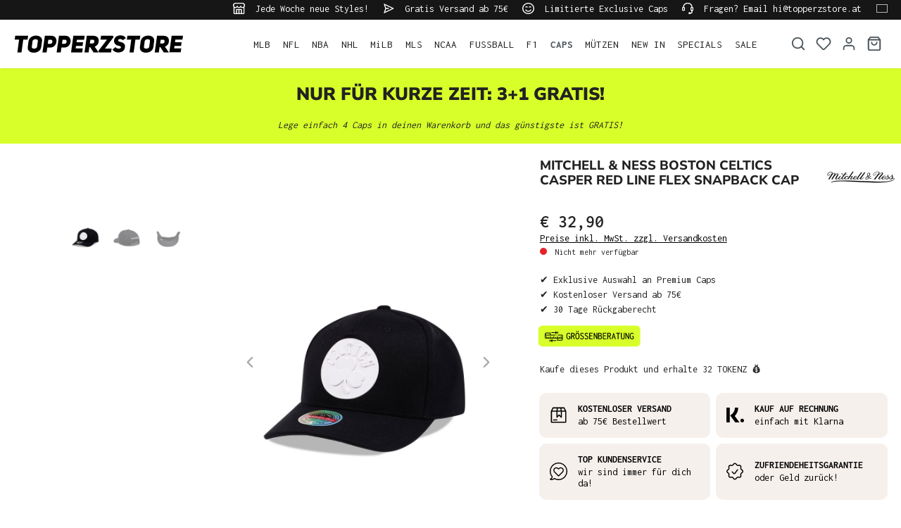

--- FILE ---
content_type: text/html; charset=utf-8
request_url: https://www.google.com/recaptcha/api2/anchor?ar=1&k=6LfGEEoqAAAAAGTQfUR29UTKug79u0hEaE3Dwh7O&co=aHR0cHM6Ly93d3cudG9wcGVyenN0b3JlLmF0OjQ0Mw..&hl=en&v=9TiwnJFHeuIw_s0wSd3fiKfN&size=invisible&anchor-ms=20000&execute-ms=30000&cb=k1s63jaca20q
body_size: 48262
content:
<!DOCTYPE HTML><html dir="ltr" lang="en"><head><meta http-equiv="Content-Type" content="text/html; charset=UTF-8">
<meta http-equiv="X-UA-Compatible" content="IE=edge">
<title>reCAPTCHA</title>
<style type="text/css">
/* cyrillic-ext */
@font-face {
  font-family: 'Roboto';
  font-style: normal;
  font-weight: 400;
  font-stretch: 100%;
  src: url(//fonts.gstatic.com/s/roboto/v48/KFO7CnqEu92Fr1ME7kSn66aGLdTylUAMa3GUBHMdazTgWw.woff2) format('woff2');
  unicode-range: U+0460-052F, U+1C80-1C8A, U+20B4, U+2DE0-2DFF, U+A640-A69F, U+FE2E-FE2F;
}
/* cyrillic */
@font-face {
  font-family: 'Roboto';
  font-style: normal;
  font-weight: 400;
  font-stretch: 100%;
  src: url(//fonts.gstatic.com/s/roboto/v48/KFO7CnqEu92Fr1ME7kSn66aGLdTylUAMa3iUBHMdazTgWw.woff2) format('woff2');
  unicode-range: U+0301, U+0400-045F, U+0490-0491, U+04B0-04B1, U+2116;
}
/* greek-ext */
@font-face {
  font-family: 'Roboto';
  font-style: normal;
  font-weight: 400;
  font-stretch: 100%;
  src: url(//fonts.gstatic.com/s/roboto/v48/KFO7CnqEu92Fr1ME7kSn66aGLdTylUAMa3CUBHMdazTgWw.woff2) format('woff2');
  unicode-range: U+1F00-1FFF;
}
/* greek */
@font-face {
  font-family: 'Roboto';
  font-style: normal;
  font-weight: 400;
  font-stretch: 100%;
  src: url(//fonts.gstatic.com/s/roboto/v48/KFO7CnqEu92Fr1ME7kSn66aGLdTylUAMa3-UBHMdazTgWw.woff2) format('woff2');
  unicode-range: U+0370-0377, U+037A-037F, U+0384-038A, U+038C, U+038E-03A1, U+03A3-03FF;
}
/* math */
@font-face {
  font-family: 'Roboto';
  font-style: normal;
  font-weight: 400;
  font-stretch: 100%;
  src: url(//fonts.gstatic.com/s/roboto/v48/KFO7CnqEu92Fr1ME7kSn66aGLdTylUAMawCUBHMdazTgWw.woff2) format('woff2');
  unicode-range: U+0302-0303, U+0305, U+0307-0308, U+0310, U+0312, U+0315, U+031A, U+0326-0327, U+032C, U+032F-0330, U+0332-0333, U+0338, U+033A, U+0346, U+034D, U+0391-03A1, U+03A3-03A9, U+03B1-03C9, U+03D1, U+03D5-03D6, U+03F0-03F1, U+03F4-03F5, U+2016-2017, U+2034-2038, U+203C, U+2040, U+2043, U+2047, U+2050, U+2057, U+205F, U+2070-2071, U+2074-208E, U+2090-209C, U+20D0-20DC, U+20E1, U+20E5-20EF, U+2100-2112, U+2114-2115, U+2117-2121, U+2123-214F, U+2190, U+2192, U+2194-21AE, U+21B0-21E5, U+21F1-21F2, U+21F4-2211, U+2213-2214, U+2216-22FF, U+2308-230B, U+2310, U+2319, U+231C-2321, U+2336-237A, U+237C, U+2395, U+239B-23B7, U+23D0, U+23DC-23E1, U+2474-2475, U+25AF, U+25B3, U+25B7, U+25BD, U+25C1, U+25CA, U+25CC, U+25FB, U+266D-266F, U+27C0-27FF, U+2900-2AFF, U+2B0E-2B11, U+2B30-2B4C, U+2BFE, U+3030, U+FF5B, U+FF5D, U+1D400-1D7FF, U+1EE00-1EEFF;
}
/* symbols */
@font-face {
  font-family: 'Roboto';
  font-style: normal;
  font-weight: 400;
  font-stretch: 100%;
  src: url(//fonts.gstatic.com/s/roboto/v48/KFO7CnqEu92Fr1ME7kSn66aGLdTylUAMaxKUBHMdazTgWw.woff2) format('woff2');
  unicode-range: U+0001-000C, U+000E-001F, U+007F-009F, U+20DD-20E0, U+20E2-20E4, U+2150-218F, U+2190, U+2192, U+2194-2199, U+21AF, U+21E6-21F0, U+21F3, U+2218-2219, U+2299, U+22C4-22C6, U+2300-243F, U+2440-244A, U+2460-24FF, U+25A0-27BF, U+2800-28FF, U+2921-2922, U+2981, U+29BF, U+29EB, U+2B00-2BFF, U+4DC0-4DFF, U+FFF9-FFFB, U+10140-1018E, U+10190-1019C, U+101A0, U+101D0-101FD, U+102E0-102FB, U+10E60-10E7E, U+1D2C0-1D2D3, U+1D2E0-1D37F, U+1F000-1F0FF, U+1F100-1F1AD, U+1F1E6-1F1FF, U+1F30D-1F30F, U+1F315, U+1F31C, U+1F31E, U+1F320-1F32C, U+1F336, U+1F378, U+1F37D, U+1F382, U+1F393-1F39F, U+1F3A7-1F3A8, U+1F3AC-1F3AF, U+1F3C2, U+1F3C4-1F3C6, U+1F3CA-1F3CE, U+1F3D4-1F3E0, U+1F3ED, U+1F3F1-1F3F3, U+1F3F5-1F3F7, U+1F408, U+1F415, U+1F41F, U+1F426, U+1F43F, U+1F441-1F442, U+1F444, U+1F446-1F449, U+1F44C-1F44E, U+1F453, U+1F46A, U+1F47D, U+1F4A3, U+1F4B0, U+1F4B3, U+1F4B9, U+1F4BB, U+1F4BF, U+1F4C8-1F4CB, U+1F4D6, U+1F4DA, U+1F4DF, U+1F4E3-1F4E6, U+1F4EA-1F4ED, U+1F4F7, U+1F4F9-1F4FB, U+1F4FD-1F4FE, U+1F503, U+1F507-1F50B, U+1F50D, U+1F512-1F513, U+1F53E-1F54A, U+1F54F-1F5FA, U+1F610, U+1F650-1F67F, U+1F687, U+1F68D, U+1F691, U+1F694, U+1F698, U+1F6AD, U+1F6B2, U+1F6B9-1F6BA, U+1F6BC, U+1F6C6-1F6CF, U+1F6D3-1F6D7, U+1F6E0-1F6EA, U+1F6F0-1F6F3, U+1F6F7-1F6FC, U+1F700-1F7FF, U+1F800-1F80B, U+1F810-1F847, U+1F850-1F859, U+1F860-1F887, U+1F890-1F8AD, U+1F8B0-1F8BB, U+1F8C0-1F8C1, U+1F900-1F90B, U+1F93B, U+1F946, U+1F984, U+1F996, U+1F9E9, U+1FA00-1FA6F, U+1FA70-1FA7C, U+1FA80-1FA89, U+1FA8F-1FAC6, U+1FACE-1FADC, U+1FADF-1FAE9, U+1FAF0-1FAF8, U+1FB00-1FBFF;
}
/* vietnamese */
@font-face {
  font-family: 'Roboto';
  font-style: normal;
  font-weight: 400;
  font-stretch: 100%;
  src: url(//fonts.gstatic.com/s/roboto/v48/KFO7CnqEu92Fr1ME7kSn66aGLdTylUAMa3OUBHMdazTgWw.woff2) format('woff2');
  unicode-range: U+0102-0103, U+0110-0111, U+0128-0129, U+0168-0169, U+01A0-01A1, U+01AF-01B0, U+0300-0301, U+0303-0304, U+0308-0309, U+0323, U+0329, U+1EA0-1EF9, U+20AB;
}
/* latin-ext */
@font-face {
  font-family: 'Roboto';
  font-style: normal;
  font-weight: 400;
  font-stretch: 100%;
  src: url(//fonts.gstatic.com/s/roboto/v48/KFO7CnqEu92Fr1ME7kSn66aGLdTylUAMa3KUBHMdazTgWw.woff2) format('woff2');
  unicode-range: U+0100-02BA, U+02BD-02C5, U+02C7-02CC, U+02CE-02D7, U+02DD-02FF, U+0304, U+0308, U+0329, U+1D00-1DBF, U+1E00-1E9F, U+1EF2-1EFF, U+2020, U+20A0-20AB, U+20AD-20C0, U+2113, U+2C60-2C7F, U+A720-A7FF;
}
/* latin */
@font-face {
  font-family: 'Roboto';
  font-style: normal;
  font-weight: 400;
  font-stretch: 100%;
  src: url(//fonts.gstatic.com/s/roboto/v48/KFO7CnqEu92Fr1ME7kSn66aGLdTylUAMa3yUBHMdazQ.woff2) format('woff2');
  unicode-range: U+0000-00FF, U+0131, U+0152-0153, U+02BB-02BC, U+02C6, U+02DA, U+02DC, U+0304, U+0308, U+0329, U+2000-206F, U+20AC, U+2122, U+2191, U+2193, U+2212, U+2215, U+FEFF, U+FFFD;
}
/* cyrillic-ext */
@font-face {
  font-family: 'Roboto';
  font-style: normal;
  font-weight: 500;
  font-stretch: 100%;
  src: url(//fonts.gstatic.com/s/roboto/v48/KFO7CnqEu92Fr1ME7kSn66aGLdTylUAMa3GUBHMdazTgWw.woff2) format('woff2');
  unicode-range: U+0460-052F, U+1C80-1C8A, U+20B4, U+2DE0-2DFF, U+A640-A69F, U+FE2E-FE2F;
}
/* cyrillic */
@font-face {
  font-family: 'Roboto';
  font-style: normal;
  font-weight: 500;
  font-stretch: 100%;
  src: url(//fonts.gstatic.com/s/roboto/v48/KFO7CnqEu92Fr1ME7kSn66aGLdTylUAMa3iUBHMdazTgWw.woff2) format('woff2');
  unicode-range: U+0301, U+0400-045F, U+0490-0491, U+04B0-04B1, U+2116;
}
/* greek-ext */
@font-face {
  font-family: 'Roboto';
  font-style: normal;
  font-weight: 500;
  font-stretch: 100%;
  src: url(//fonts.gstatic.com/s/roboto/v48/KFO7CnqEu92Fr1ME7kSn66aGLdTylUAMa3CUBHMdazTgWw.woff2) format('woff2');
  unicode-range: U+1F00-1FFF;
}
/* greek */
@font-face {
  font-family: 'Roboto';
  font-style: normal;
  font-weight: 500;
  font-stretch: 100%;
  src: url(//fonts.gstatic.com/s/roboto/v48/KFO7CnqEu92Fr1ME7kSn66aGLdTylUAMa3-UBHMdazTgWw.woff2) format('woff2');
  unicode-range: U+0370-0377, U+037A-037F, U+0384-038A, U+038C, U+038E-03A1, U+03A3-03FF;
}
/* math */
@font-face {
  font-family: 'Roboto';
  font-style: normal;
  font-weight: 500;
  font-stretch: 100%;
  src: url(//fonts.gstatic.com/s/roboto/v48/KFO7CnqEu92Fr1ME7kSn66aGLdTylUAMawCUBHMdazTgWw.woff2) format('woff2');
  unicode-range: U+0302-0303, U+0305, U+0307-0308, U+0310, U+0312, U+0315, U+031A, U+0326-0327, U+032C, U+032F-0330, U+0332-0333, U+0338, U+033A, U+0346, U+034D, U+0391-03A1, U+03A3-03A9, U+03B1-03C9, U+03D1, U+03D5-03D6, U+03F0-03F1, U+03F4-03F5, U+2016-2017, U+2034-2038, U+203C, U+2040, U+2043, U+2047, U+2050, U+2057, U+205F, U+2070-2071, U+2074-208E, U+2090-209C, U+20D0-20DC, U+20E1, U+20E5-20EF, U+2100-2112, U+2114-2115, U+2117-2121, U+2123-214F, U+2190, U+2192, U+2194-21AE, U+21B0-21E5, U+21F1-21F2, U+21F4-2211, U+2213-2214, U+2216-22FF, U+2308-230B, U+2310, U+2319, U+231C-2321, U+2336-237A, U+237C, U+2395, U+239B-23B7, U+23D0, U+23DC-23E1, U+2474-2475, U+25AF, U+25B3, U+25B7, U+25BD, U+25C1, U+25CA, U+25CC, U+25FB, U+266D-266F, U+27C0-27FF, U+2900-2AFF, U+2B0E-2B11, U+2B30-2B4C, U+2BFE, U+3030, U+FF5B, U+FF5D, U+1D400-1D7FF, U+1EE00-1EEFF;
}
/* symbols */
@font-face {
  font-family: 'Roboto';
  font-style: normal;
  font-weight: 500;
  font-stretch: 100%;
  src: url(//fonts.gstatic.com/s/roboto/v48/KFO7CnqEu92Fr1ME7kSn66aGLdTylUAMaxKUBHMdazTgWw.woff2) format('woff2');
  unicode-range: U+0001-000C, U+000E-001F, U+007F-009F, U+20DD-20E0, U+20E2-20E4, U+2150-218F, U+2190, U+2192, U+2194-2199, U+21AF, U+21E6-21F0, U+21F3, U+2218-2219, U+2299, U+22C4-22C6, U+2300-243F, U+2440-244A, U+2460-24FF, U+25A0-27BF, U+2800-28FF, U+2921-2922, U+2981, U+29BF, U+29EB, U+2B00-2BFF, U+4DC0-4DFF, U+FFF9-FFFB, U+10140-1018E, U+10190-1019C, U+101A0, U+101D0-101FD, U+102E0-102FB, U+10E60-10E7E, U+1D2C0-1D2D3, U+1D2E0-1D37F, U+1F000-1F0FF, U+1F100-1F1AD, U+1F1E6-1F1FF, U+1F30D-1F30F, U+1F315, U+1F31C, U+1F31E, U+1F320-1F32C, U+1F336, U+1F378, U+1F37D, U+1F382, U+1F393-1F39F, U+1F3A7-1F3A8, U+1F3AC-1F3AF, U+1F3C2, U+1F3C4-1F3C6, U+1F3CA-1F3CE, U+1F3D4-1F3E0, U+1F3ED, U+1F3F1-1F3F3, U+1F3F5-1F3F7, U+1F408, U+1F415, U+1F41F, U+1F426, U+1F43F, U+1F441-1F442, U+1F444, U+1F446-1F449, U+1F44C-1F44E, U+1F453, U+1F46A, U+1F47D, U+1F4A3, U+1F4B0, U+1F4B3, U+1F4B9, U+1F4BB, U+1F4BF, U+1F4C8-1F4CB, U+1F4D6, U+1F4DA, U+1F4DF, U+1F4E3-1F4E6, U+1F4EA-1F4ED, U+1F4F7, U+1F4F9-1F4FB, U+1F4FD-1F4FE, U+1F503, U+1F507-1F50B, U+1F50D, U+1F512-1F513, U+1F53E-1F54A, U+1F54F-1F5FA, U+1F610, U+1F650-1F67F, U+1F687, U+1F68D, U+1F691, U+1F694, U+1F698, U+1F6AD, U+1F6B2, U+1F6B9-1F6BA, U+1F6BC, U+1F6C6-1F6CF, U+1F6D3-1F6D7, U+1F6E0-1F6EA, U+1F6F0-1F6F3, U+1F6F7-1F6FC, U+1F700-1F7FF, U+1F800-1F80B, U+1F810-1F847, U+1F850-1F859, U+1F860-1F887, U+1F890-1F8AD, U+1F8B0-1F8BB, U+1F8C0-1F8C1, U+1F900-1F90B, U+1F93B, U+1F946, U+1F984, U+1F996, U+1F9E9, U+1FA00-1FA6F, U+1FA70-1FA7C, U+1FA80-1FA89, U+1FA8F-1FAC6, U+1FACE-1FADC, U+1FADF-1FAE9, U+1FAF0-1FAF8, U+1FB00-1FBFF;
}
/* vietnamese */
@font-face {
  font-family: 'Roboto';
  font-style: normal;
  font-weight: 500;
  font-stretch: 100%;
  src: url(//fonts.gstatic.com/s/roboto/v48/KFO7CnqEu92Fr1ME7kSn66aGLdTylUAMa3OUBHMdazTgWw.woff2) format('woff2');
  unicode-range: U+0102-0103, U+0110-0111, U+0128-0129, U+0168-0169, U+01A0-01A1, U+01AF-01B0, U+0300-0301, U+0303-0304, U+0308-0309, U+0323, U+0329, U+1EA0-1EF9, U+20AB;
}
/* latin-ext */
@font-face {
  font-family: 'Roboto';
  font-style: normal;
  font-weight: 500;
  font-stretch: 100%;
  src: url(//fonts.gstatic.com/s/roboto/v48/KFO7CnqEu92Fr1ME7kSn66aGLdTylUAMa3KUBHMdazTgWw.woff2) format('woff2');
  unicode-range: U+0100-02BA, U+02BD-02C5, U+02C7-02CC, U+02CE-02D7, U+02DD-02FF, U+0304, U+0308, U+0329, U+1D00-1DBF, U+1E00-1E9F, U+1EF2-1EFF, U+2020, U+20A0-20AB, U+20AD-20C0, U+2113, U+2C60-2C7F, U+A720-A7FF;
}
/* latin */
@font-face {
  font-family: 'Roboto';
  font-style: normal;
  font-weight: 500;
  font-stretch: 100%;
  src: url(//fonts.gstatic.com/s/roboto/v48/KFO7CnqEu92Fr1ME7kSn66aGLdTylUAMa3yUBHMdazQ.woff2) format('woff2');
  unicode-range: U+0000-00FF, U+0131, U+0152-0153, U+02BB-02BC, U+02C6, U+02DA, U+02DC, U+0304, U+0308, U+0329, U+2000-206F, U+20AC, U+2122, U+2191, U+2193, U+2212, U+2215, U+FEFF, U+FFFD;
}
/* cyrillic-ext */
@font-face {
  font-family: 'Roboto';
  font-style: normal;
  font-weight: 900;
  font-stretch: 100%;
  src: url(//fonts.gstatic.com/s/roboto/v48/KFO7CnqEu92Fr1ME7kSn66aGLdTylUAMa3GUBHMdazTgWw.woff2) format('woff2');
  unicode-range: U+0460-052F, U+1C80-1C8A, U+20B4, U+2DE0-2DFF, U+A640-A69F, U+FE2E-FE2F;
}
/* cyrillic */
@font-face {
  font-family: 'Roboto';
  font-style: normal;
  font-weight: 900;
  font-stretch: 100%;
  src: url(//fonts.gstatic.com/s/roboto/v48/KFO7CnqEu92Fr1ME7kSn66aGLdTylUAMa3iUBHMdazTgWw.woff2) format('woff2');
  unicode-range: U+0301, U+0400-045F, U+0490-0491, U+04B0-04B1, U+2116;
}
/* greek-ext */
@font-face {
  font-family: 'Roboto';
  font-style: normal;
  font-weight: 900;
  font-stretch: 100%;
  src: url(//fonts.gstatic.com/s/roboto/v48/KFO7CnqEu92Fr1ME7kSn66aGLdTylUAMa3CUBHMdazTgWw.woff2) format('woff2');
  unicode-range: U+1F00-1FFF;
}
/* greek */
@font-face {
  font-family: 'Roboto';
  font-style: normal;
  font-weight: 900;
  font-stretch: 100%;
  src: url(//fonts.gstatic.com/s/roboto/v48/KFO7CnqEu92Fr1ME7kSn66aGLdTylUAMa3-UBHMdazTgWw.woff2) format('woff2');
  unicode-range: U+0370-0377, U+037A-037F, U+0384-038A, U+038C, U+038E-03A1, U+03A3-03FF;
}
/* math */
@font-face {
  font-family: 'Roboto';
  font-style: normal;
  font-weight: 900;
  font-stretch: 100%;
  src: url(//fonts.gstatic.com/s/roboto/v48/KFO7CnqEu92Fr1ME7kSn66aGLdTylUAMawCUBHMdazTgWw.woff2) format('woff2');
  unicode-range: U+0302-0303, U+0305, U+0307-0308, U+0310, U+0312, U+0315, U+031A, U+0326-0327, U+032C, U+032F-0330, U+0332-0333, U+0338, U+033A, U+0346, U+034D, U+0391-03A1, U+03A3-03A9, U+03B1-03C9, U+03D1, U+03D5-03D6, U+03F0-03F1, U+03F4-03F5, U+2016-2017, U+2034-2038, U+203C, U+2040, U+2043, U+2047, U+2050, U+2057, U+205F, U+2070-2071, U+2074-208E, U+2090-209C, U+20D0-20DC, U+20E1, U+20E5-20EF, U+2100-2112, U+2114-2115, U+2117-2121, U+2123-214F, U+2190, U+2192, U+2194-21AE, U+21B0-21E5, U+21F1-21F2, U+21F4-2211, U+2213-2214, U+2216-22FF, U+2308-230B, U+2310, U+2319, U+231C-2321, U+2336-237A, U+237C, U+2395, U+239B-23B7, U+23D0, U+23DC-23E1, U+2474-2475, U+25AF, U+25B3, U+25B7, U+25BD, U+25C1, U+25CA, U+25CC, U+25FB, U+266D-266F, U+27C0-27FF, U+2900-2AFF, U+2B0E-2B11, U+2B30-2B4C, U+2BFE, U+3030, U+FF5B, U+FF5D, U+1D400-1D7FF, U+1EE00-1EEFF;
}
/* symbols */
@font-face {
  font-family: 'Roboto';
  font-style: normal;
  font-weight: 900;
  font-stretch: 100%;
  src: url(//fonts.gstatic.com/s/roboto/v48/KFO7CnqEu92Fr1ME7kSn66aGLdTylUAMaxKUBHMdazTgWw.woff2) format('woff2');
  unicode-range: U+0001-000C, U+000E-001F, U+007F-009F, U+20DD-20E0, U+20E2-20E4, U+2150-218F, U+2190, U+2192, U+2194-2199, U+21AF, U+21E6-21F0, U+21F3, U+2218-2219, U+2299, U+22C4-22C6, U+2300-243F, U+2440-244A, U+2460-24FF, U+25A0-27BF, U+2800-28FF, U+2921-2922, U+2981, U+29BF, U+29EB, U+2B00-2BFF, U+4DC0-4DFF, U+FFF9-FFFB, U+10140-1018E, U+10190-1019C, U+101A0, U+101D0-101FD, U+102E0-102FB, U+10E60-10E7E, U+1D2C0-1D2D3, U+1D2E0-1D37F, U+1F000-1F0FF, U+1F100-1F1AD, U+1F1E6-1F1FF, U+1F30D-1F30F, U+1F315, U+1F31C, U+1F31E, U+1F320-1F32C, U+1F336, U+1F378, U+1F37D, U+1F382, U+1F393-1F39F, U+1F3A7-1F3A8, U+1F3AC-1F3AF, U+1F3C2, U+1F3C4-1F3C6, U+1F3CA-1F3CE, U+1F3D4-1F3E0, U+1F3ED, U+1F3F1-1F3F3, U+1F3F5-1F3F7, U+1F408, U+1F415, U+1F41F, U+1F426, U+1F43F, U+1F441-1F442, U+1F444, U+1F446-1F449, U+1F44C-1F44E, U+1F453, U+1F46A, U+1F47D, U+1F4A3, U+1F4B0, U+1F4B3, U+1F4B9, U+1F4BB, U+1F4BF, U+1F4C8-1F4CB, U+1F4D6, U+1F4DA, U+1F4DF, U+1F4E3-1F4E6, U+1F4EA-1F4ED, U+1F4F7, U+1F4F9-1F4FB, U+1F4FD-1F4FE, U+1F503, U+1F507-1F50B, U+1F50D, U+1F512-1F513, U+1F53E-1F54A, U+1F54F-1F5FA, U+1F610, U+1F650-1F67F, U+1F687, U+1F68D, U+1F691, U+1F694, U+1F698, U+1F6AD, U+1F6B2, U+1F6B9-1F6BA, U+1F6BC, U+1F6C6-1F6CF, U+1F6D3-1F6D7, U+1F6E0-1F6EA, U+1F6F0-1F6F3, U+1F6F7-1F6FC, U+1F700-1F7FF, U+1F800-1F80B, U+1F810-1F847, U+1F850-1F859, U+1F860-1F887, U+1F890-1F8AD, U+1F8B0-1F8BB, U+1F8C0-1F8C1, U+1F900-1F90B, U+1F93B, U+1F946, U+1F984, U+1F996, U+1F9E9, U+1FA00-1FA6F, U+1FA70-1FA7C, U+1FA80-1FA89, U+1FA8F-1FAC6, U+1FACE-1FADC, U+1FADF-1FAE9, U+1FAF0-1FAF8, U+1FB00-1FBFF;
}
/* vietnamese */
@font-face {
  font-family: 'Roboto';
  font-style: normal;
  font-weight: 900;
  font-stretch: 100%;
  src: url(//fonts.gstatic.com/s/roboto/v48/KFO7CnqEu92Fr1ME7kSn66aGLdTylUAMa3OUBHMdazTgWw.woff2) format('woff2');
  unicode-range: U+0102-0103, U+0110-0111, U+0128-0129, U+0168-0169, U+01A0-01A1, U+01AF-01B0, U+0300-0301, U+0303-0304, U+0308-0309, U+0323, U+0329, U+1EA0-1EF9, U+20AB;
}
/* latin-ext */
@font-face {
  font-family: 'Roboto';
  font-style: normal;
  font-weight: 900;
  font-stretch: 100%;
  src: url(//fonts.gstatic.com/s/roboto/v48/KFO7CnqEu92Fr1ME7kSn66aGLdTylUAMa3KUBHMdazTgWw.woff2) format('woff2');
  unicode-range: U+0100-02BA, U+02BD-02C5, U+02C7-02CC, U+02CE-02D7, U+02DD-02FF, U+0304, U+0308, U+0329, U+1D00-1DBF, U+1E00-1E9F, U+1EF2-1EFF, U+2020, U+20A0-20AB, U+20AD-20C0, U+2113, U+2C60-2C7F, U+A720-A7FF;
}
/* latin */
@font-face {
  font-family: 'Roboto';
  font-style: normal;
  font-weight: 900;
  font-stretch: 100%;
  src: url(//fonts.gstatic.com/s/roboto/v48/KFO7CnqEu92Fr1ME7kSn66aGLdTylUAMa3yUBHMdazQ.woff2) format('woff2');
  unicode-range: U+0000-00FF, U+0131, U+0152-0153, U+02BB-02BC, U+02C6, U+02DA, U+02DC, U+0304, U+0308, U+0329, U+2000-206F, U+20AC, U+2122, U+2191, U+2193, U+2212, U+2215, U+FEFF, U+FFFD;
}

</style>
<link rel="stylesheet" type="text/css" href="https://www.gstatic.com/recaptcha/releases/9TiwnJFHeuIw_s0wSd3fiKfN/styles__ltr.css">
<script nonce="lARQA0e91knLgUgJrcrqOg" type="text/javascript">window['__recaptcha_api'] = 'https://www.google.com/recaptcha/api2/';</script>
<script type="text/javascript" src="https://www.gstatic.com/recaptcha/releases/9TiwnJFHeuIw_s0wSd3fiKfN/recaptcha__en.js" nonce="lARQA0e91knLgUgJrcrqOg">
      
    </script></head>
<body><div id="rc-anchor-alert" class="rc-anchor-alert"></div>
<input type="hidden" id="recaptcha-token" value="[base64]">
<script type="text/javascript" nonce="lARQA0e91knLgUgJrcrqOg">
      recaptcha.anchor.Main.init("[\x22ainput\x22,[\x22bgdata\x22,\x22\x22,\[base64]/[base64]/[base64]/[base64]/cjw8ejpyPj4+eil9Y2F0Y2gobCl7dGhyb3cgbDt9fSxIPWZ1bmN0aW9uKHcsdCx6KXtpZih3PT0xOTR8fHc9PTIwOCl0LnZbd10/dC52W3ddLmNvbmNhdCh6KTp0LnZbd109b2Yoeix0KTtlbHNle2lmKHQuYkImJnchPTMxNylyZXR1cm47dz09NjZ8fHc9PTEyMnx8dz09NDcwfHx3PT00NHx8dz09NDE2fHx3PT0zOTd8fHc9PTQyMXx8dz09Njh8fHc9PTcwfHx3PT0xODQ/[base64]/[base64]/[base64]/bmV3IGRbVl0oSlswXSk6cD09Mj9uZXcgZFtWXShKWzBdLEpbMV0pOnA9PTM/bmV3IGRbVl0oSlswXSxKWzFdLEpbMl0pOnA9PTQ/[base64]/[base64]/[base64]/[base64]\x22,\[base64]\x22,\x22QylxwrFaw5NUAsKQXMKAdTw+IAHDisKYZhkQwqURw6VVEsORXmEYwonDowBew7vCtXRawq/CpMKFehNSd1MCKychwpzDpMOswqhYwrzDqmLDn8KsC8KJNl3DqMKqZMKewqnCvAPCocO0d8KoQkTCtyDDpMOUOjPClB7Dl8KJW8K5KUshRXJXKHzCnsKTw5sXwrtiMDBlw6fCj8Ksw7LDs8K+w6DCnDEtLcOfIQnDrRhZw4/CrMOBUsONwonDtxDDgcKCwrpmEcKKwqnDscOpXiYMZcKBw6HConc2WVxkw7bDpsKOw4Mdfy3Cv8K5w53DuMK4wqDClC8Iw4xcw67DkyzDiMO4bFdLOmErw59accKOw69qcFXDrcKMwonDtGo7EcKSNsKfw7Uvw4x3CcK2B17DiCQRYcOAw65kwo0TT314wpMxf03Cog/Do8KCw5VCEsK5ekjDn8Oyw4PChRXCqcO+w5TCp8OvS8O3I1fCpMKtw4LCnBc8TXvDsVbDliPDs8KyZkV5Z8K9IsOZFUo4DDsAw6pLQSXCm2RXPWNNEcOQQyvCssO6woHDjg0JEMOdRTTCvRTDvcKxPWZswo51OV/CpWQ9w5LDuAjDg8KoWzvCpMO7w74iEMO6FcOibFDCjiMAwqPDhAfCrcKGw6PDkMKoA21/wpB2w4orJcK/[base64]/DqcKFOUVFVcOzOMKNwq7CqD/ChAoVKnN1wrfChUXDmVbDnX5VLwVAw47Cq1HDocOmw5Axw5pEX2d6w44WDW1/GsORw50Iw5sBw6N8wr7DvMKbw6jDugbDsB7DrMKWZH5bXnLCp8OCwr/CunHDlzNcRyjDj8O7ecOyw7JscMKAw6vDoMKyLsKrcMO5wpo2w4xOw5NcwqPCmXHCllouTsKRw5NLw5gJJHBFwpwswpLDmMK+w6PDuEF6bMKOw5fCqWF1woTDo8O5ZMOBUnXCmRXDjCvCosKxTk/[base64]/[base64]/CnVU2XsOOYDwgwpHCmRtxwo7DjlfCgzTDr8Kkwo/CisO9EsOxYcKaGFfDqlnClcOtw7TDpcOmCgfDusKieMKNwrDDmAnDnsKNZMKNPGFfSwYbJ8KNwrHChFDDo8OLSMKnw7vDmizDu8OiwqUNwrERw5U8FsK2AAzDh8K2w6PCpMOlw60ew5x7A1nDuW4AHsOJw7bCgWXDg8Ocf8O/Z8KWwogiw6PDhl3CjFZYSMKZccOdFWd/BsO2VcKjwpsVFsOvX1rDosKVw43CvsK+NnjCpGEmSMKnCXzDisORw6Ndw7cnCSIaS8KUFcKww7vCj8O5w7DDl8OYwpXCl2bDhcKhw6V6PD/CjmnCkcKHasKMw4DDlHxgw4XCvzEXwpbDm1XDsiVwWMO/wqYFw6gTw7PCt8O0w5jCnUl7dSTDncK9bwMIIMKmw5A2CnPCusO5wr3Cij1tw7E+TQMdwrouw5zCp8OKwp8GwpDCjcOPwpJtwpIewrFaCmPCu0lQFEYew64xVixVGsK7wqnDogl2cHM6wq/DhMKJKgIvPkcEwrXDmcKyw6bCs8ORwp8Gw6HDlsKdwpZTcMKnw5/DvsKDwq/[base64]/Doj7DlMOEBcKbw5AWXsOjYQzCtMKkJjhnEcOaUVDDosO/ACTDksKqw6/[base64]/Di8OiwpvDpH/Cn1HDhcKjw7vCvTfDiivDlyPDgsKowoHDkcOpVMKRw6UPG8O5RsKcAsO8AcKyw79Lw7wXw63Cl8Opw5pLSMKLw5zDg2Z2bcK0wqRUw5YrwoBuw6o0E8ORNsO0WsOrdA55YAdUJQXDuBnDtcK/JMO7woJTayYbIMKHwrTDuQfDoFlUHMKXw7LCgsKDw4fDs8KDIsO9w5DDrHjCg8OmwrPDqDYBPsOkwpVtwp0YwqhPwqcVwpF2wo10LXRLIcKmTcKyw65gZMKKw6PDlMKxw67CvsKbF8KxKDjDlsKHGQdWMsOkXirDrsKfTsO+MicnJMOmBHkLwp3CoRc/[base64]/CpcK3CDPCqMKbacOKByTDljvDvFdAw702w5NaworCt2HDkcKna1/Ct8OnO0bDoSnDin4kw4zDhB4wwp0pw6DCn0cNwpchdsKOWsKNwp7DoTgCw7/Cp8OCfsO2wodgw705wqPCiSUIJUjCuHDCgMKiw6bCl2zDhl8eUigqOcKHwqkzwqPDpsK0wo3DolvCiwMOw5E/U8Kywp3Do8KPw4bDqjUMwplTbMOOw7TCvMOZcCMPwrwDd8O1dMKkwqsgeh/DmmY9w5/CksKgU0wTVGvClcONLsOzwonCiMOkfcODwpoxKcKuJy7DvXjCr8K3ZMOYwoTCmcKwwr1qTAsmw4pyUxzDosO0w71lDTXDhDnCrcOnwqNPXhMvw4vCo0UGwqsiYwHDm8OSwpXCuDUSw5N/wqTDvzHDkRk9wqHDoy/Dr8Kgw5AiUcKYwpvDjETCjkHDh8O9wrYiahgGw5taw7QgMcOuWsOkwrbCrVnChzrCmcOcU2BfKMK0w7HCgcKlwrjDh8KReTogdV3DgG3Ds8OkW10mVcKUUcO4w7LDh8OwMMK6w44jesKKwoVjMcOWw5/Dpxtiw53DnsKnQ8Ojw5EDwpFcw7XCmsOMDcK5wo9YwpfDlMOxFRXDoFB8w7zCs8OnRgfCsjTCvsKMasOXJSzDrsKkcMOTLi0Nw6oYE8KiU1sawoI5WRMqwqIQwrpmCMKjBcOkwpltWkHCs3TCuhc/wp7CssKuwqVqeMKLw5nDhFjDtTXCrFN3NsKxw5XCjh3Cv8OpLcKBH8KRw64xwohhJ251L1PDjMOfPSzCh8OQwpfCnMOPGGcwb8Kfw5Mew5jCpBEGfzlvw6cyw7c7enlwXMKgw5wweSPDkGTDoHkow4nCi8Kpwrwbw5rCnVJXw4TCoMKGY8OwCTwCUlYLw5/DthXDl3BkUk/DkMOrVsKgwqItw4d5Y8KRwqLDmTHDihAmwpAscsONBsK8w5jChE1EwqRwcgTDh8KNw7/DokDDrMOLwqpQw7E8BFLCrEMnc1HCuiPCu8K2L8KOLMOMw5jCoMOUwqJaCsOZwqRqaWfDpsKEHFDCpHt6cHDDtsOxwpTDiMO1wrUhwobCqMKBw5Fmw4lrw7Qnw4/CvA9xw4UXw4w/w7AmPMKRVMOXNcKmw7xgCsKgw65QecOOw5MHwqNJwroaw5rCusOsDMO+w6HCgRpPwqswwoFEYVdFw7fDv8KLwr/DuUfCvsObI8KEw6UlNcOTwph8RXjDjMOhw5vCrEXCi8OBA8KSw5vDiX7Ct8KLwoUgwp/Dmx95WwsPLsOLwqoAwqzDrsKwa8OIwpHCocK/wr/CpcOILix6P8KcEMKBURwYKE3Crwt4wqEKWXjDtsKKMsOgecKrwrg2wrDCkxh1w5zCg8KYRMO1LgzDmMK/wr5cd1rDj8KcTUAkwplMWMKcw5sXw77CrT/[base64]/w6NmLQvDswRcwok6R8KAw6jDhG/Cp8O1w7R3wpDCs8KpQMKCWU3CkMOYw4LDhcOwfsO7w5HCu8O6w7knwrQiwrVFwo3CtcOLw48/wqPDssKaw4zCtiZcBsOGU8OSbTLDlkUmw6vChicyw4rDojl3wpIWw7/CkTfDqnlqBsKVwq5fHMOdKMKEM8Ktwp0Hw4HCtzzCm8OiEGIwNxTDgVnCjQVwwqZcZMOyFkAjasKjwr/CtD1Gwp57w6TCllpKwqfDkUpRIRXCnMOcw58JBsOkwp3CtcO6wrwMMn/[base64]/DusKMUsKiwrDDkSQLHETCmC3Cmk7CjipSQxrChsOOwqcsw4/DvsKXexbCox19LkzDpsKrwpLDpGbDv8ODOSfDpcOQJFBAw4Vqw7LDlcKTSWzCvcOsOT8cR8KCHR7DmxfDgsOzHyfCmBc1S8Kzw77CmcKmVsO6w4PCkigSwrlIwpVjED/[base64]/FsKVwqR1dBPDlW3CiCYzw6ENeGXDk8O7wobDuT7Du8O3fMOsw4cyDDFFEU7DkgNkw6TDl8O2HyrCo8O7MhBgNsOew7zDrMK5w7DCgRjCksOBMnPCp8Khw4Izw7vCgRHClcO5LcOhw7sJAm4+wqHCnxJuQwHDkR4ZCBocw44nw7HDucO/w7UWDhM1MhEKwonDmEzCgEc3OcKzCjLDi8ORRg/[base64]/[base64]/[base64]/WTLDlkfDjMOjIXdjwpohwrFBw4t9w7DDmwMSw5cHLsOowrcfwpXDrCp1aMO9wrrDnsOCKcOZeBdEQ3wGQhfCkMO+Y8OkFsOvw7UeZMOyH8OdTMKuKMKmwo3CkQPDvRtaAijCocKbXxzDr8OHw7/CiMO/civDrMO3X2p+a1bDrExpwq3ClcKMQ8OUfMO6w4jDqCbCojBHw7nDj8KdDhrDoFEOSzjCsBkVFgUUZG7CuDVLwrQ6wq8/WTMBwpVQOMKWU8KuMcKJwrfCt8K1w7zCrz/Cum1nw49iwq8WDBnDhw/CqW9yCcOGwrkUVF/[base64]/DicKLZEMbwrPCvTQGw5nCqgRMd0LDtcO4woc3wozCkcO1wrApwqY2K8O7w7nClkTCvcO8woTDucKqw6djw69RHgHDr0pFwopOwopdQx/DhHIbAMKobxBpCBXDvcOPwqvCmnTCtcOOw6ZVFMKxfMKtwrMPw7/DrsOVc8ONw4s0w4g+w7h+fGbDggBewrYsw4wpw7XDksOFK8O+wr3CkjAtw4IQbsOFQHnCtRBGw6UUOmdww5fDrnttWMKrSsONZ8KlLcKxbVrCpADCn8OLGcKreQDCr2zDhcKsNMO/w6ILTMKDVsKjw5bCu8Oww48Ca8ORwoTDuALChsO5wonDtsO1fmQ1PQ7DvxTDpzQvKsKEBCvDlcKpw70/JBs7wrXCjcKCWjLCsl13w4vCnE9OdMOiKMKbwop2w5VPcFNJwpLChg/[base64]/[base64]/CgwpkwoASwoDCvWvDmMOkTMONwrDDm8Kow4RTwp4Bw7cHBh/ChMKYA8KBH8OhVF/DqXnDrsKBw7zDkFwTwrJYw5TDoMOowpV4wqnCn8KdWsKxV8O/[base64]/Dk8OYJsKrdcKLwpZEAMO4XMOSDmjCgcKgw7LDjzfCtsK1wrQWwrzDvcKWwobCqilvwqzDmMOcO8OYWcOqAsObGMObw45XwoLDmcOZw4HCu8Obw4TDgsOpccK0w4skwot3GMKXw4hxwrvDixgvXUlNw5Bgwrt+LgBuTsOKwofDl8O/w4LChy3DsVw7NcOoQMOdTcOXw57ChsOaWAjDs2tNPDbDv8KyFMO+PEMzdsOtR1HDlcOGHsKlwpXCtMOwG8Kdw6rDu0rClSnCqmfCiMOXwo3DuMKUPGU4GmpAMw/[base64]/ZUx3w4DChztHIcO0DAN5wpbDh8KNenHCncK1w55AEcKoRsOhwqB2w7ZHQ8OMw5QdLxl3bwUufV/ClMKOH8KMLm3DjMKHBMK6bHcrwqfCoMOpZ8OddQzDqsKcw6g8E8KZw7d8w5kTVjttLcOFD0TCqDTCucOcX8OuGDbCmcOQwrxgwrgfwoLDm8Ojw6TDjF4Kw4MswoI+UMK1CMKCYR4IDcKCw47CrwRNUVLDpsOacRlbCMKbTlsZwrpbcXjDh8KVa8KZQz/DhFDCnlVZHcOwwp4cCFIhA3DDhMO/NSjCmcKNwpB/J8O5wrTDlMObVMOWQ8KpwovCtsK1wprDg1JCwqPCkMKXYsKYQMKkVcOzI33CuUnDqMOrSMOgQSEpwqo8woLChxDCo3QvVsKmDlbCgVcHwq8YCWDDiS/[base64]/DjcOTwqXCnsKDP01Ga8ORRnxXwp7DncKvwqjDn8KtBsOQNB5WVVUfc2J8ZsOASsK0w5nCksKRwoY+w5XCrMOQw751fMOgY8OJasOLw50kw57CkcO7wr3Dq8K/wpoAOFbCp1bCncOvYXfCpcK9w5rDgz7Dg0nCncKkwqFUJsOpcsOSw5nCmCPDghZjwqLChcKaVcK3w7DDrsOdwr5WRsOvw7LDnMO3NcKOwrp1dsOKUjnDkcKow6fDiz4Qw5XDq8KNamfDoXjDscK3w7x2w6IIYcKNw5xWdcO3Xh3CiMO7AjTCsG/CmwRIacOnd0fDkHfCmDXCj2XCuHbCl28SQ8KLEMKZwoPDnMKywojDuwbDmGHCilfCvsKZw5oGPjHDmzvCnjvCgMKCFMOYw457wokPZMKcfkF3w4dUcllRwrHCqsO1A8OIIFXDoi/Ci8OywrXCjwJQwp/DvVjDmnILRyXDp2kSfDrDkMOKX8Ocw4g6w68GwrsvNSkbJHjCj8K2w4/[base64]/wovDnsKgwqxocxoOw49Wwr7DnsOMw7YJwqUQwqTComQpw41aw5JGw5EDw6BOw77CpMKsAnbCk1RfwpV7UCw8wrXCgsOgIsKQEX/DqsKhKMKSwpvDtMOyKMKqw6jCisO1w6dEw4ZINMO7w6BwwrgZI2NiQUhsLcKvamDDkMKfd8K/csK0w6lUw7FPUl8iJMOOw5HDpSkfe8OZw7fCgcKfwr3DgC9vwr7Cs1RewoM7w5xEwqrDhcO1wqsmScKcOE4xTgTCsQ1Aw6F/JHBEw4PCtsKNw7zCsF86w5bCicOWI3rCg8OSw6HCucO+wrHDrynDp8K1c8KwNsOkwq7CgMKGw4rCr8Kyw6/Dl8Kdwr5/QARBwr/CiXfDsAZZOcORXsOkwoTDisKaw68iw4HClcOcw71eEhJMC3VvwrFVw5vDhsOOP8KvJQLCu8KzwrXDpsOaPMOXV8OtGsKMXsO/finColvCoy/DsQ7ChcOdLU/ClHbCjcKLw7cAwqrDiSVywqfDgMOzR8K7fgBoUkwww7BkTcOfwobDjWdWCsKHwoE0w68sCC/CvVxHVWELBCvChlBlQBrDsADDnHpCw63DtUN8w5jCl8K2cGJHwpfDpsKtw4Jtw5g7w4ooU8O8wqrChgfDrGLCj1xrw5HDl0bDqcKtwo8VwqUocsK/wrLDjMO0wphow48mw5bDhTXCuDBkfRrCtMOjw6TCh8K0F8OEw5jDvHzDnMOvYMKZK2oRw5HDusKSGQweYcKbARIyw64Awqgtw4EMWMOcKkzCo8KNw4ALDMKPaTJYw400wprCrTN/fcOiL2DCs8KlGnzCg8OCMARdw7tkw6AGccKVwqjCucO1DMOTd20vwqPDmcODw5EnLcOOwr4Qw4DDiTx7AcOtUzbDpsOXXzLDn2fCh1DCjsK3wpnCm8OuUhzDn8KoPQE6w4g7SSQow7klEzjCpDzDsGU2JcOzScOVw5bDtG3DjMO/w6rDoGPDqXbDkljCisK0w5hlw4cZABoSLMKJwo/CvivCvMOKwrTCqjkNIktAUGDDhkp0w6XDsTU+woJpLFLCp8K3w6XChcK+Tn/[base64]/Dg3pbw6jCk8OYw4JATjFIXsOFwpnDt8ONbsK9w5tXwqwreMODwqALEMOnI2QABnFtwrbCt8Oowo/CvsKmHQYzwosuV8KNYx7Dll7Dv8K2w40BMX4Swq1Mw4wmP8OLO8ONw7YFSC9jBB/Dl8OMeMOjJcKqGsO3wqA4wp0Uw5vCj8KPw7dPBHDCtMOMw7RIPzHDrsOuw4rCv8ONw4Bdw6tDdl7DhgvCiTnDlsOSw4nCjlIedsK2wpzDuFVnNAfCsic3wqh5CcKKAlxQZinDvGhCwpIZwp/DtTvDvlEVwoJfH2rClnDCl8KPwoN+RVfDtMKwwpPDtMOnw7wzdsO8Xg3Ci8KNHS86w7sfb0RfWcOsUcKoIXnCiRYbRzDCkVFKwpVzZk/DsMOGB8KmwpzDuG7CscOOw5DCisKxJEYDwr/[base64]/CnhHDjWbCusOcSiLCn8KoPsO5woHCk2ogOXrDmS/Cu8KQw4h9O8OMKMK6wqpnw79wdljCi8OfOsKlKFBww4LDjGhyw6RWWkbCgzJwwrlkw65TwoQ4EyDDnzDDtMOawqXCscKHw7/Ds13DmsOwwoNFw7Rnw44jTcK8f8OrcMKVdQDCp8OOw5HDljjCt8KiwqEWw6XCgEvDqMKmwonDiMOYw4DCusOnR8KRLsOXZko2wpoDw5puElbCilPCpmbCocOgwoQpY8O3T3Mxwo4ABcOjQxcmw6LClsKzw4LCn8KJw4U8Q8O/wo/[base64]/DrsK2bQfDnBltwqnCkhkuY8KQw7vDm8Ozw6h4wph/dMOYdVDDpmTDn1VnEcKGwp4Yw47DnDI9w6gwVMKvw7vCiMK2JBzDol94wp/CmldOwoMySWTDoCLDgcOSw7XCnEbCom7DjCtUXMKywpjCtsKdw7LCpg8Xw73DpMO4IjvCs8Oaw4nCqcOyej8nwqzCliYgPmcLw7PDp8O2wqzCrQRuDm7DhznDgcKEJsKhKW8hw4jDj8KhEsK2wrU6w79nw5LCp3TCnFkdBzDDlsKje8KSw5xtw7fDgW/CgFIfw67Dv3XCosKEe2wgIFF3cB3CkGdSwp3ClG3Dt8OCwqnDiD3DqsKlfMOMwr7DmsOpHMOHdhjDpSJxfcOJHWrDkcOEdcKBOcKWw4nCosK9wrICw4fCqVPCnW9Hcy0famLClBrDq8OqfcKTw5LCiMKAw6bCucKSw4soXHIvYT87TiQIe8Oaw5LDmg/Dg30GwpVdw4vDh8KRw7Y3w4fCkcKyKgYTw6ZSZMKHfH/DiMObDsOuOyhNw63Dgz3Di8K/CUE0HMOWwoTDojctwpbDnMORw5oLw4vCmh9lOsOueMKDGDHCl8KgRBdZwr0zI8O8RRvDqVkuwrwnwokOwoRHYijCrS/[base64]/wrwgwpTCrsOow6zDgAXDn8OEw7PCt00WPx7CjMODw59lWsO0w69hw6rDojEBw7QOaHVha8Ogw7FXwp7Cv8K/w5RjQcORKcOKbsK2PHBJw50zw5jDg8OFwqTDsmLCjlM7fzsXwpnCsTk5wrxeVsKtw7NoF8OvKQFFZkJ1d8Kwwr7CgT4KI8KMwpdeWcOSW8KewoDDhWgsw5/CkMKwwoNyw7YmVcOTworCggrCm8K0wojDl8OQAMKtWynCgynChj/Dh8KrwpHCt8Kuw5tyw7grw5DDsRPDp8O8wrfDmHLDnMK4eFl4wqhIw4xBfcOqwr4zXcOJwrfCjXbCj3LCiSl6w5Zmw4vDsxLDtMKDcMOYwovCpMKJwrs3PkfCkUpEwpB/wopewplxw5lbP8OtMy3CqMKWw63CvMK+RWpzw6RIRm0Fw5PDimfDgWAlHsKIV3PDiCjDlcK6wr3Cqg43w7/DvMKPw585PMKmwqXDjE/DsVzDtEMOwqLDozDDrk8rXsO8VMKrw4jDiz/DiCjDhcObwqEjwqZCBcO5w4QLw7U/V8KLwpsXEsOaUFt/M8O6BcOvTyscw6tIw6TDu8OqwrVmwrbChhLDoV1uSS3DljTCmsKnwrZPwoXDnWXCmz87w4DCsMKtw7/Dqj8Two/CuUjDl8O5H8Kzw5XDpMOGwrrDhmtpw59jwp3DtcO5X8KZw63CtCYXVj5zfsOqw75QbXQ3wrx3NMK3w7fClMKoEhvDmcKcBcK6R8OHAEsiw5PCosKoLirCjcOWIR/[base64]/w5IZbMO2Z8OOH3fDqsKVbEMvw5rCu01NLsO6w6jCnMOfw6zDsMK3w5J3w50cwrJ7w6lww4DClntrwoh9LFvCqMKaasKrwo9NwojCqxp4w6Icw5fDumnCrgnClcKIw4hRJMOdZcOMAjfDt8OJRcOhwqJjw4LCqExfwoxcNnzDsTx/[base64]/[base64]/w7rDpGMuwrQ/QRjDpEJnw4rCv1DDmsKACjh1w6jCmGBLwprCgxkBTXbDiFDCrBnCs8O9worDpMO5VFrDoC/[base64]/CCrDjMOMwqQkUhBfM8KKYG9Ow5oIZMOgwoHDv8KWJ8K+wovDrMK9wobCtCpCwrJ1wrAHw4/ChsO6Ym7Dh2vCj8KHOmA0wrU0woI4aMOjeQU7w4LCvMOnw7QJcQEtWcKyG8KDdsKbTjszw7BswqBCZcKGe8O7B8OjesOYw4xXw4bCr8Kxw5/CqWwGEMO6w7Arw7fCpcKTwrAcwqFnJHUiSsO9w50tw6wYeALDqGDDm8KzaQTDrcKQw63CuATDiAZsUg8cOnrCjEPCvcKPXWhFwpXDkMO+HwUEXMOwL1EMwq5Iw5l3GMOFw7PCtikBw5sILlvDvx3DksOww5QTCsOGScOCwr06ZQDCosKAwo/[base64]/wp1lcsOkwqIMCMO4RsK6wprDri0/wpnDhcOeCMK1wq5DPHA4wr9sw7HCpcOVwqTCuDfCrsOgbhzCn8Onwp/[base64]/DkQNJJsOMw4vCjMOnEGvDmsKWQgjDp8OnCSDCusOpYEzCg0cPM8O3YsOkwp7DiMKswonCsxPDu8K6woJdccKmwo9owpPDiX/DtQHDvcKRFybCuAfCpsOoLU/Cs8O9w5vCoVlqMMOqciHCjMKVYcOxVcK8w5wewqktwoLClcKQw5nDlMKYwqh/wozCrcO8w6zDoUPDuwRjIHgRWnB7wpd4DcOVwr9nwofDr2ETI3PCg3Yow6UfwotJw5DDnWfCpWoLwrDCt04UwrvDsAHDuWpBwqF4w6UBw68LO1/CuMKvJcOQwpjCtsOdwrNbwrRUNhIaYxduWFfCvhwdWsOcw7jCiAUvMCzDjQEEbsKqw7fDjcKTUcOvw6pUw7x9wpvDlCxFwpcJeyx1Dnt8AsKCAcOCwoIhwr/Cr8Opw7thB8KLw71HVsKow4oYHAcCwqpCw4HCvMK/[base64]/CvsKRw5RgHlnDvEfDssKjPmnDsjsbPyPCrRDDvcKSw48hczJeFcO4w4fCs2RbwqzCkcOYw6sUwqF8w4ALwq4ZFcKJwq7Ct8Oow5UuUCB0UMKOXHnCksK0LsKiw788w6wnw6IUYXY4wp7ChcOUw6DCq3YOw4Zbwr9/[base64]/DukvCssK3w43CmsONM8K8ARAJNMOcXUR9DVgtw6Zfw4TDqj/CjnvDhMO7EArDjzjCu8OoL8KbwrTClsO5wr4Mw4TDqnjCpnkeW2YHw53DlR7DiMOGw5DCscKTRcOUw5I4AStywrMpGkB6DgFWGMOVBBDDtcOLZw8Dwpclw5TDn8KgasK9bDDCmjRIw44WImvDr2EdQcOSwqbDgG/CnGR7QsOQdTJow43Do3MEw5cYZ8KewoHCi8OECsOcw5zCmXzDpUBAw6NnwrzDj8O7wpVOR8KCw7DDpcOWw4oQCMKkT8OlAV3CuDXCtsKMwqM0bcOlbsKvw7t3A8K+w7/CsgIWw4HDngPDqyUcSQNdwr5wOcKjw77DvU/DocKmworDmS0MH8O/fsK+FmjDvAbCrQIeAyfDkn4gbcOUCTLCucOxwp9kS1DCll/DmnTCgcOyG8KdHMKgw67DiMO1wq4DDkJJwpHCucOGEMO6CDoNw4lZw4HDuxU+w4nCssK9wofCosOaw4ESD15STMOLd8Ovw47DvMKkVjTDqsK+wp0ZW8Ktw4h5w74Lwo7ClcO5B8OrPns0ZsO2VBnCkMKFdm99wqYqwol1dMOhRMKHQzZnw7daw4DCiMKHIg/Dt8K/[base64]/CsOFw6jCpzU4XSLDszIqwqB3wqjDrBXCgSEawqbDiMKDw4gcwrjDoWgFesOqdE0pwrNSN8KDUyrCtsKJZA3Dm10CwpZ/[base64]/[base64]/Cq3XCu3nDg8KMCTXDgMOIYsKFw53DplV0OlfChMOIRXDCunNEw4HDkcKwdU3Du8OHwo40wqsdMMKRMcKyX1/Cn23Chh0yw4dmTlzCjsKxw4vCscODw73CtMOZw6YNwoI6wpzDvMKXwrXChMOtwrUzw57ChzPCqmlcw7nDnsKsw77DqcOOwobDvsKRUWvCtMKVIVQUBsKoL8K+IRvCp8KHw5lfw5TCp8Oiw47DllN5bcKSEMOgwp3CvMKGFhbCoQZVw6/DocKkwqnDgsKOwqshw7YuwoHDs8OWw4LDjsKDIMKLTiXDu8KdKMKMaRjDqcKAJgPCscOnW0LCpsKHWMK4QsO/wpokw6Q0wrw2wofDjyvDh8OpcMK5wq7DsSvDrRcbMAXCrlQTeW7CuRnCnlfDlzTDvMKZwq1Jw7XCkMOGwqgRw6Ypfn4iw5gVCcOfUsOEAcOSwoFfw6M2w77CtwvDucKJFMKgw6/[base64]/CvQbCikNrwpbDq0HDp24awo1RwpzCkQnDt8K6w6sJGUkaAsOGw5DCp8OQw7PDiMOEwpnCp2EjRMOdw6Vhw6/[base64]/Wn1bwqjChAA9LQ94PMOBw7RnTMKGwrTDg0rCnA5+dsKTKEbCv8Kqw4jDgsKyw77DoRtUYyYRQjh/A8K7w7R7ZlXDusKlLsOaSzvCixfCnzrCuMO+w6/CvR/DtcKFw6PCi8OgD8OQOsOqNBHCrmEgdMKzw47DisKJwpjDhsKBw5p8wpJrw5PDl8KaG8KMwrfCoxPCvcKaWg7CgMOqw61AIy7DucKMFMOZOcOdw4XCkcKpTi/CgWHDocKiw6ErwpI3w7R5f2YuGBkiwprDgw3CqVtlSBRNw4oxXDgjGsOACVZ/[base64]/[base64]/w7YUwpZAdFw9woVOFVwGJsKXa1LDsngJAnIpw5nDm8OnXcK0W8Oyw51WwpVEw7TCqsOnwqvCjcKFdD7Duk3Crgl2Z0/[base64]/Dgl/ChRjCsRPCg8Oww5rCjsOSw7svw5MOeSAVRA1Tw7LDq2rDkQ7CpQnCkMKDbSBPUHZkwp8dwo1zUcKIw4BGPXHDlMKXw5rDsMKWRMOzUsKuw6/CuMKrwp3DjRHCk8O8w6PDkMK8I04zwpzCjsOKwqDDkAQ6w7bCjMOfw6/Dkzsgw45BOcOyfmHCqcKpwoF/TcOhMEvCvy95JVstVsKVw7JuBiHDq0zCvAhgBlNMURbDv8OGwrrCk0nCkR8mYyFvwoIjS3ovwqbDgMOSwqtFwqt5w5bDnsOnwpgAw7xBwpDDqw/DqSbCpsK4w7TDrBHCijnDrsObwoNwwphXwrAELcO0wqDCsw0wdMKEw7YyS8O4NsOPZMK7WiNxLMKRK8OCbHA/SG1pw4lhw4XDqlAebcKDK20JwppeK1zDoTfDtMO0wpgBwr/CscOzworDvWPDoB46woUwOMOPwp98w73DqsKcNcKlw6PDoCcYw5ZJL8Kiw617Rk8dw6rCucKqA8Ocw5FAQCHCgMOJacK1w7PCpcOkw7JkB8OowrHDusKMaMKlQCTDhsOtwo3CrDHCjifCusK/w77CvsO3RsKHwpXCh8O9YyXCqWfDpnXCncO3woJwwpDDkCkHw6NQwrFLNMKBwpHDtizDusKKY8KjNScFN8KRBxLCn8OPFSAzJ8KEcsOnw4NcworDixR4QcOvwqgrSjTDr8K6w7LDncK6wrwiw5jCn1tpG8K0w5Aycj3Dt8KMHsKLwrnCrcK9XcOTScK/[base64]/Ck8Kfw4FHN8KXwpwoeh7CkiFFMgNswobCtsOlTCYYwo/[base64]/[base64]/[base64]/[base64]/DgsKwwq/DhcKwwo1SP8OwwqzDrgQnGg/DmHoQw5onwq49woXCj3XCosO+w5nDoHFfwqTDo8OdeyfCicOjw49FwqjCiC5vwpFHwrwdw5JNw6rDhcOQesOwwr1kwqcFRsOpCcOVCzDCuUvCncKtYsKGLcKUwrsCwq5nHcOvwqQ8wroJwo89LMKawqzCiMKnWQgaw5VMw7/DsMOWY8KIw6bCm8Kyw4R1wrnDqsOlw5zDt8KtSwMWwpUsw78+Vk1gw4ROecOjZ8O0w5kgwrEZw67CqMOVw7F/GsOLwo7DrcKMGWvCrsK4RgwTw7trcRzCo8OKK8Kiwp/CoMKjwrnDsRwEwpjCpcK/w7RIw77CjxXDmMOOwrLCgsOGw7YtGj3DolN8aMOmUcKzd8KKPcOPX8O5w7BbCk/DlsOwd8OCVHd5LcKsw6gTw5DCusK+wqIdw7LDssOkw6nDkUxoaGZLVWxUJyjDv8O5w4LCt8O+RCdbKD/CtsKZYEhXw6ZxZkNDw5wJYjBaAMOew6bCsC0CbcKsSsOif8Kkw75Zw6nDqRljwpjDisOoPsOVKMKzfMK8wpoEbxbCpUvCuMKkYsKEMyXDsW8mdxNnwplzw4/CjcKEwrhOBMKOw6tfw6PCkFVpwpHDpHfDm8O5KV51wplOHx5Qw57DkG7Dl8KQesKiaHYBQsO9woXCgTzCp8KMe8KhworCsg/[base64]/DggA6YQ3ClcKLUkXDi2jDl8K/wonDhcOaw5A0FRXCoWHDo140wodEX8KDBcKuIV/Dl8KSwr8FwrREUVLClWfCiMKOMS9FMQMhKn3CvMKvw4onw7LCjMK2woQIKzwjF2U5c8O3K8Ohw4J7VcK6w6AKwophw7zDoSbCphDCksKMbE8Gw43CggdYwo/DnsKww54yw49FCsKAwoE2DcK1w6Icw6TDvsONQ8ONwpbDtcOgf8KwLcKNRMOvZwnCtxXDmTxqw7TCuShQBX7CpMO7DcOtw5Jjwo0fdcOpw7/[base64]/CkHLCuHkcaMKrBjrCk0U6TMKlGMKUEMOqw6XChMK8LXRfwr7CgMOMw7cQXxRjR2/ChWJKw7/[base64]/PsKNXsOPD0XDrMKLw4plCmBTQHfCpDvDvsKMFjTDtFJqw6LDlx3Dq0/ClMK8CG3Cu2jCscKbFFI2w78Pw6cxXsKRbH1cw43CuVnCpsOda0LCnlLCiA9ZwrbDlnPCh8OhwoPCrDZHQsKGbsKqw79FYcKew5pBdsK/wo/CpANVbAI9BWzDthx4wqkoZFkYWDISw6gGwrrDhA5pF8OgaxPDjCDClGnDqsKCM8Kww4FAVxACwrkzdVAgRMOeUHcNwrDDiS9pw7ZLYcKxHRVzN8Kcw7PDoMO6wrLDucKOYMOewoNbYcKXw7fCpcOewoTChhoqewHCs3QDwr3Cu1vDhQh1wrB/OMOBwr/DsMOOwpTCu8OsAyfDiwc+w77DgMOEKsOqw4Quw7rDmWHDiCDDnwPCtVFfdcOrSQLCmy5vw5LDmUM9wq9Bw5YzNE3Ch8OdJMKmfsKEe8OGZMKzTMOdcxRNYsKuZMOtU2dEw6/CoifDkHLCih3CllbDuEE9w5ASEMOqEmEDwpfDvhBRCl7CongzwrDDtjXDgsKpw4XCmEcVw67DuwEbwqPCrsOXwofCuMK0ZTbCrsKoKGFYwo8nw7RnwpXDhV/DrjLDpntGd8Kow4lJXcK+wrB+U0vCm8O8FFwlIsKgwoPCuSHCkgFMVk9OwpfCsMO8cMKdw5tgwrwFwroJw4g/[base64]/CjVLDjcOGNUbClcK7bGjClmrCjVFEJ8OAw7DCiTPDompiN3jDgl/CqsK6wpkxK1goU8KSRcKVw4vDpcO5YxXCmUfDo8KoasKDwozCgsOEdW7DtSPDmUVMw7/[base64]/M8Obwo3CvsK8w4lvDsKvb8KyeyDCiMOSwpUxwo9nwqXDgHTCjsKfw6vDujTCosKIw57Co8OCN8OZVglXwq7CsE0VfMKDwrnDscKrw5LDssKvc8Knw6PDiMKfMsK8wrDDnsK6wr/CsUkWHHkgw6jCpxHCvCMsw7QnZSpTw7IaNcOEwogXw5LDqsKiHcO7AkZ/[base64]/CgMORZA3CpcKkwr5lc0vDusOKw5BIwpsrAMO3XsKZOjLCmAxgGMKpw5DDpw1UQcOtEcOew68qQsOxwp5SGHcvwoQxGEPCjsOaw54cbgnDmUJzJQ3DhxEFE8OHwqjCvggjw7jDmMKVw5xXI8Kmw5nDgMOyOMOjw7/[base64]/[base64]/[base64]/[base64]/[base64]/DrcKwM2tow6nCvMOKwqfCsAQ3WsOMw4jCvAt1wrvDp8KLw4XCucKwwrDDnsOuT8KYwpvDnTrDs2XDm0cvwohXw5PDu3kvwp3DrcKCw63Dsw1GHTtjE8O1T8KZFcOMVsKjTgtXwqo0w5AhwphOLE/DnkgmOcKqJMKTw48qwoTDtsK1VX3CukF+w5IawpjCukpRwoF6wr4bLxnDmVhmLl1Sw5DDncOkH8K3FVvDrcKAwrpdwpjCh8OjEcK+w69Iw7ANYF80wrEMJHDCjGjCoxvDhi/DszvDkVlsw4PCpyfDhcOiw7fCvjrCj8KicSBZw61zw6kMwpHDg8OpeTBWwpAVwptZVsKwQ8OuQcOLfW9ncsKdL3HDt8OQWMKmVDFYwp3DoMO3w4fDscKMJXoew7oOLF/DgE7DscKRI8KbwqnDlxfDvcOIw6dSw6cZwr5mwpxLw7LCrjd7w48yUyZmwr7DlsKmw7HCmcKRwpDDl8Ofw4dEGm4CEsKQwrUcM1FONGdAHQPCjsKnwpgVDsK5w6s9bcK8d0XCiALDm8O0wqDDn3Yhw6/CoSF0G8OTw7XClFkEG8OSaWrCqsKSw7HDi8OnO8OMJ8OKwpjCkEfDuR99XBHDrsKlLcKiwq7DuxHDlcKdwqtjwqzCtxHCqlfCh8KsVMOXw7NrY8Ocw4jCkcOkw4AOw7XDvErCh112Ri1pSUQcYsO4LH3CiX3DnsOOwr/[base64]\\u003d\x22],null,[\x22conf\x22,null,\x226LfGEEoqAAAAAGTQfUR29UTKug79u0hEaE3Dwh7O\x22,0,null,null,null,1,[21,125,63,73,95,87,41,43,42,83,102,105,109,121],[-3059940,720],0,null,null,null,null,0,null,0,null,700,1,null,0,\x22CvoBEg8I8ajhFRgAOgZUOU5CNWISDwjmjuIVGAA6BlFCb29IYxIPCPeI5jcYADoGb2lsZURkEg8I8M3jFRgBOgZmSVZJaGISDwjiyqA3GAE6BmdMTkNIYxIPCN6/tzcYAToGZWF6dTZkEg8I2NKBMhgAOgZBcTc3dmYSDgi45ZQyGAE6BVFCT0QwEg8I0tuVNxgAOgZmZmFXQWUSDwiV2JQyGAA6BlBxNjBuZBIPCMXziDcYADoGYVhvaWFjEg8IjcqGMhgBOgZPd040dGYSDgiK/Yg3GAA6BU1mSUk0Gh0IAxIZHRDwl+M3Dv++pQYZxJ0JGZzijAIZzPMRGQ\\u003d\\u003d\x22,0,0,null,null,1,null,0,0],\x22https://www.topperzstore.at:443\x22,null,[3,1,1],null,null,null,1,3600,[\x22https://www.google.com/intl/en/policies/privacy/\x22,\x22https://www.google.com/intl/en/policies/terms/\x22],\x22wq+qxIvCG6uOtmxSGs/Z0zRYU197d7mcAnbeeIcNf30\\u003d\x22,1,0,null,1,1768521045620,0,0,[226,156,5,11],null,[74],\x22RC-ni_nr1iNBVhfIg\x22,null,null,null,null,null,\x220dAFcWeA4JL0awitDXRoHVlSB3AE0NUJxUUiKYkxKZNSnbb9Ll7AMeb_N4CACDBry0P0M4kMmY2nWAzkQUTkeFOrCT9FVzvHyq2Q\x22,1768603845625]");
    </script></body></html>

--- FILE ---
content_type: image/svg+xml
request_url: https://www.topperzstore.at/media/fc/g0/a3/1722598614/vancouver-canucks-logo.svg?1722598614
body_size: 3882
content:
<svg xmlns="http://www.w3.org/2000/svg" viewBox="0 0 500 500" width="500px" height="500"><rect id="Rectangle" x="0" y="0" width="500" height="500" fill="none"></rect><g id="vancouver-canucks" transform="scale(0.610817908096) translate(57.2872186705, 89.2868420977)"><path d="M598.057 540.938c-8.282 0-15.005 6.713-15.005 15 0 8.278 6.723 15.002 15.005 15.002s14.995-6.723 14.995-15.001c0-8.288-6.713-15.001-14.995-15.001zm0 26.783a11.772 11.772 0 0 1-11.782-11.782c0-6.51 5.264-11.775 11.782-11.775 6.51 0 11.78 5.265 11.78 11.775 0 6.512-5.27 11.782-11.78 11.782zm6.164-15.26a5.085 5.085 0 0 0-5.09-5.082h-7.228v17.123h3.213v-6.954h2.306l3.246 6.954h3.553l-3.389-7.251c2.0278-.7209 3.3841-2.6379 3.389-4.79zm-5.09 1.872h-4.015v-3.747h4.015c1.032 0 1.877.84 1.877 1.876-.0039 1.034-.843 1.8705-1.877 1.871z" fill="#00205B"/><path d="M346.132 456.399l106.5-53.128c72.93 20.465 94.54 48.128 94.54 48.128l41.73-47.2c2.268-2.402 9.15-10.95 9.15-26.44 0-16.745-17.484-29.727-29.738-38.506-20.759-54.53-135.684-70.29-144.184-89.27-2.918-6.551-19.693-63.243-19.693-63.243-9.992-29.366-39.548-29.366-50.676-29.366-11.183 0-35.138 3.784-35.138 3.784 0 40.883-5.55 90.736-11.333 99.836 0 0-20.76 10.88-45.107 19.678l-58.12-39.208 15.255 52.772C121.23 348.146 97.35 442.085 97.35 442.085S122.543 640 370.651 640c131.179 0 206.916-63.43 206.916-63.43l-42.26-94.492s-64.564 33.572-147.026 33.572c-76.039 0-105.772-35.464-116.631-56.112 64.389 1.919 74.482-3.139 74.482-3.139z" fill="#97999B"/><path d="M201.971 143.718L181.197 74.5l47.106 61.321 14.983-4.493L208.97 16.972l-16.614 4.985 20.35 67.81L166 29.863l-14.961 4.491 34.318 114.35 16.614-4.986zm55.047-26.475c.955 6.982 5.21 10.337 12.01 9.407l36.866-5.044c6.96-.95 10.304-5.35 9.35-12.31l-4.003-29.28-17.654 2.41 3.42 24.932-22.917 3.147-12.037-87.945 22.917-3.141 3.204 23.378 17.645-2.41-3.795-27.715c-.962-6.96-5.365-10.322-12.314-9.356L252.843 8.36c-6.812.921-9.992 5.3-9.044 12.289l13.22 96.594h-.001zm85.432 2.125l38.752.707c6.89.129 10.853-3.697 10.982-10.752l1.791-97.465c.12-7.04-3.69-11.017-10.586-11.14L344.646.004c-6.88-.128-10.7 3.706-10.824 10.753l-1.792 97.488c-.126 7.038 3.548 10.996 10.42 11.124v-.001zm9.097-103.928l24.537.46-1.631 88.745-24.529-.45 1.623-88.755zm67.53 108.356l37.374 6.681c6.925 1.23 11.468-1.917 12.702-8.841l19.06-106.774-17.541-3.134-18.29 102.46-23.701-4.22 18.288-102.46-17.54-3.14-19.054 106.78c-1.23 6.91 1.789 11.424 8.702 12.648zm157.628-8.592l24.272 11.525 6.631-13.956-24.27-11.54 14.96-31.468 28.227 13.392 6.779-14.25-44.327-21.054-51.226 107.84 44.738 21.26 6.775-14.256-28.65-13.614 16.091-33.879zm121.989-6.131l-39.516-26.067-65.776 99.628 14.872 9.814 29.444-44.602 4.767 3.141-13.598 55.067 15.52 10.237.336-.508 13.015-55.454 5.08 3.355c5.844 3.662 11.034 2.597 14.9-3.27l23.932-36.267c3.871-5.86 2.9-11.183-2.976-15.074zm-35.105 40.432l-18.786-12.39 20.795-31.532 18.8 12.412-20.81 31.51h.001zM569.108 39.806l.104-.308-16.94-5.493-39.419 76.32 13.105-84.87-17.09-5.543-.092.294-15.119 120.293 17.003 5.516 58.448-106.209zm-454.286 141.49l15.94-7.676-6.524-21.797 20.144-9.693 12.958 18.728 15.945-7.654-.063-.13L100.87 55.53l-16.911 8.126 30.803 117.505.06.136v-.001zm20.679-51.892l-15.784 7.59-15.46-52.386 31.244 44.796zM53.328 79.207l-14.976 9.672 34.258 78.752-57.5-63.759-15.097 9.745.164.256 83.7 87.71 15.027-9.7L53.497 79.487l-.169-.28zM206.693 419.522l3.683 7.99-22.133 8-19.06 12.511 38.732 7.158-7.99 27.67 16.597-4.912 15.984 40.581 19.065-2.454 6.363 28.484s35.9 24.91 96.737 30.339c80.345 7.155 152.266-20.258 152.266-20.258s-85.76 33.659-163.75 25.368c-59.54-6.311-98.38-30.527-98.38-30.527l-.49-25.702-23.486.285-11.07-39.357-20.906 9.837 9.225-35.24-40.178-4.928 8.202-24.593 9.564-19.173-12.841.315 53.695-39.958-23.36-9.23 38.122-7.366-13.256-26.776 23.488 13.385 9.347-29.217c-28.269 9.843-89.012 41.004-124.189 132.84 4.251 21.06 41.05 166.857 243.977 166.857 87.592 0 151.573-33.199 171.228-44.795l-20.97-46.912c-19.405 7.503-70.138 24.45-132.628 24.45-123.3 0-154.304-84.454-154.304-116.23 0-7.052.46-12.97 1.073-17.834l-28.357 9.392z" fill="#00205B"/><path d="M558.879 346.19c-20.262-54.766-132.044-64.745-144.402-90.59-4.957-10.337-11.303-35.103-20.584-65.277-7.425-21.804-29.228-21.804-40.132-21.804-10.435 0-23.996 2.146-23.996 2.146 0 22.32-4.202 87.095-14.586 98.318-2.539 3.213-21.586 10.902-42.328 18.893l6.203 4.179-6.323 6.337-11.932 11.974-13.116 40.984-17.059-8.886 6.084 15.174-30.481 5.029 17.244 5.944-49.628 38.13 13.402 1.042-17.675 31.955c25.506-11.531 33.253-13.771 33.253-13.771l-7.316-7.574 51.403-20.68s-3.893 10.307-3.893 30.25c0 2.87.444 7.074 1.442 12.032 6.336 31.062 36.645 95.15 143.822 95.15 77.495 0 137.302-27.098 137.302-27.098l27.77 62.115s-72.74 50.36-182.702 50.36c-224.803 0-253.338-176.79-253.338-176.79 31.013-82.903 83.187-119.257 116.366-134.61l-10.387-1.158-.89-3.07c-87.763 48.43-113.688 137.993-113.688 137.993s26.654 185.984 261.937 185.984c120.355 0 193.153-55.797 193.153-55.797l-34.018-76.107s-63.591 29.822-141.505 29.822c-116.04 0-133.224-79.175-133.224-79.175s66.096 3.958 87.209-1.717l109.21-54.55c74.003 20.887 95.345 43.47 95.345 43.47l33.86-38.137s6.236-5.801 6.236-18.92c0-12.275-18.327-24.573-28.038-31.57z" fill="#00205B"/><path d="M551.947 351.515c-18.634-53.674-121.267-57.445-144.345-91.158-6.405-9.343-17.024-69.283-27.67-77.48-11.738-9.022-41.819-4.915-41.819-4.915 0 8.283-2.039 81.837-17.217 97.152-10.295 8.642-27.553 12.405-48.165 23.277l-11.932 11.975-13.116 40.983-17.059-8.885 6.084 15.174-30.481 5.029 17.244 5.944-49.628 38.13 13.402 1.042-17.676 31.955c25.506-11.532 33.254-13.772 33.254-13.772l-7.316-7.574 51.403-20.68s-3.893 10.308-3.893 30.25c0 2.87.444 7.075 1.442 12.032 2.204-4.204 42.672-78.837 129.312-83.924l-36.28 28.036-71.94 55.59s59.257 2.525 73.786-1.633c45.793-21.317 82.462-41.224 111.223-55.632 27.583-13.807 47.914-22.534 61.996-22.534 17.408 0 41.53 16.81 62.11 31.004 0 0 1.256-1.094 2.375-3.318.912-1.805 1.75-4.35 1.75-7.69 0-11.026-14.536-18.499-26.844-28.378z" fill="#041C2C"/><g fill="#FFF"><path d="M372.239 258.825c-4.248-5.35-9.227-58.722-9.227-58.722s-.858 54.495-4 59.337c-3.14 4.836-18.744 13.829-18.744 13.829s17.306-5.638 25.824-6.153c6.244-.371 26.127 3.698 26.127 3.698s-15.728-6.645-19.98-11.989zm-127.78 181.169c2.16-2.188 46.527-46.36 93.033-55.888l36.28-28.036c-86.641 5.087-127.108 79.72-129.313 83.924zm334.331-60.102c0-11.025-14.535-18.498-26.842-28.377-48.62-5.467-61.919-17.183-61.919-24.644 0-2.941 2.487-3.63 4.832-3.63 11.056 0 25.578 7.815 33.894 16.714-4.825-12.733-34.025-27.729-52.947-27.729-3.558 0-8.82 1.117-8.82 6.833 0 11.951 18.012 27.138 64.357 30.901 24.84 5.876 50.626 19.758 45.696 37.623.912-1.805 1.75-4.35 1.75-7.69l-.001-.001zm-91.171-.1l18.034 6.402c3.343-1.451 6.924-3.182 7.236-3.633.232-.51.218-.902-.537-1.568-.55-.493-8.616-3.513-13.645-5.344l-11.088 4.143zm15.198-5.707c4.803 1.922 11.474 4.584 11.992 4.678.766.15 2.012.208 2.788 0 .57-.153 4.535-2.14 7.43-3.63-2.824-1.386-8.455-3.983-12.224-3.983-3.644 0-9.986 2.935-9.986 2.935zm17.838 6.213c-.143.416-.026.653.6 1.124.687.51 10.046 5.337 10.791 5.45.744.088 1.388.101 2.129-.097.514-.117 3.744-2.21 5.98-3.72l-12.483-6.698c-3.252 1.588-6.714 3.477-7.017 3.941zm8.901 9.932c.215-.445.309-.773.187-1.202-.612-.695-9.894-5.516-10.892-5.652-1.044-.16-1.664-.16-2.58.28-.807.37-5.54 3.002-7.22 3.953l14.529 6.604c2.725-1.695 5.694-3.627 5.976-3.984v.001zm17.781 5.1c.343.077 1.284-.137 2.296-.517.504-.191 2.639-1.931 4.095-3.162l-11.173-7.139c-2.686 1.711-5.519 3.643-5.827 4.023-.012.107.05.37.633 1.2l9.976 5.595zm4.638 1.146c-.328.649-.375.892-.22 1.077.353.387 6.166 4.244 10.125 6.847l4.527-4.5-10.322-6.687c-1.906 1.357-3.923 2.918-4.11 3.262v.001zm-6.405 1.902c.214-.36.089-.86-.327-1.282-.568-.523-9.528-5.373-10.2-5.5-.734-.143-2.117.055-2.832.27-.408.117-3.02 1.931-5.46 3.7l13.697 6.38c2.378-1.53 4.9-3.263 5.122-3.568zm2.378 1.802c-.369.13-2.947 2.08-4.878 3.62l12.397 7.661 4.627-5.064c-3.766-2.598-9.238-6.33-9.71-6.519-.44-.137-1.807.081-2.436.302z"/><path d="M450.56 382.431c66.82 17.772 95.307 40.912 95.307 40.912l7.118-8.006c-3.338-2.467-27.964-19.449-76.194-35.26 14.355-5.677 31.748-12.388 36.449-12.388 10.658 0 32.565 13.833 56.061 29.25l5.365-6.038c-20.58-14.193-44.702-31.003-62.11-31.003-14.081 0-34.412 8.726-61.996 22.533z"/></g><path d="M293.387 343.415l-27.875 15.583 55.42 7.454-27.545-23.037zm-35.955 43.6l4.853-34.377-64.348 43.305 59.495-8.928zm54.248-95.255l-46.525 26.032 12.097 28.909 34.428-54.94v-.001z" fill="#97999B"/><path d="M257.15 360.372l-43.562 29.526 39.463-6.149 4.099-23.377zm53.96 1.522l-21.212-12.382-14.964 7.99 36.176 4.392zm-34.899-24.674l25.426-34.436-29.464 16.604 4.038 17.832zm-6.406-42.705l-56.606-39.094 16.217 47.678 28.761 7.076 11.628-15.66z" fill="#00205B"/></g></svg>

--- FILE ---
content_type: image/svg+xml
request_url: https://www.topperzstore.at/media/c6/cd/85/1722598614/washington-capitals-logo.svg?1722598614
body_size: 3092
content:
<svg width="500" height="500" viewBox="0 0 500 500" xmlns="http://www.w3.org/2000/svg"><title>washington-capitals</title><g fill="none" fill-rule="evenodd"><path d="M0 0h500v500H0z"/><g fill-rule="nonzero"><path d="M457.976 281.63c-3.879 0-7.028 3.145-7.028 7.027 0 3.877 3.149 7.026 7.028 7.026 3.88 0 7.024-3.149 7.024-7.026 0-3.882-3.145-7.027-7.024-7.027zm0 12.547c-3.045.002-5.517-2.465-5.519-5.51v-.01c0-3.051 2.466-5.516 5.519-5.516 3.05 0 5.519 2.465 5.519 5.516-.001 3.051-2.47 5.52-5.519 5.52zm2.887-7.148c-.001-1.316-1.067-2.382-2.384-2.381h-3.387v8.021h1.506v-3.257h1.079l1.521 3.257h1.664l-1.588-3.396a2.3858 2.3858 0 0 0 1.589-2.244zm-2.384.877h-1.88v-1.756h1.88c.484 0 .88.394.88.879-.003.484-.396.876-.88.877z" fill="#041E42"/><path d="M121.274 295.158h32.186l-10.958 26.471h26.96l10.961-26.471h79.273l-2.301 5.563c-5.26 12.697-4.544 29.005.848 37.648l30.695 49.186 23.756-34.49h38.914l21.246-26.123h-49.269l-14.866 18.285-29.59-24.6c-.66-.623-1.426-3.834-.196-6.793l13.472-32.537s2.838 13.861 20.829 13.861H420.14c5.077 0 20.535 0 26.493-14.393 5.417-13.097-2.667-20.279-2.667-20.279h8.521l9.72-23.446H409.94c-6.607 0-12.726 1.682-17.538 4.569l24.678-59.588h-26.965l-27.093 65.429s-4.832-10.411-20.687-10.411h-31.6L362.097 113h-26.963L283.77 237.04h-65.946c-17.199 0-33.097 7.248-44.297 19.406 0 0-.13-19.406-23.15-19.406H91.698c-23.457 0-47.635 14.002-55.039 31.877-5.229 12.621 2.132 26.24 18.847 26.24h22.861c9.512 0 19.621-6.33 23.979-9.412 0 .001 4.851 9.413 18.928 9.413z" fill="#FFF"/><path d="M350.891 351.566h-45.387l18.799-23.123h45.39l-18.802 23.123zm-24.37-10h19.611l2.54-3.123H329.06l-2.539 3.123zM219.464 234.115c-3.65 0-6.099-.932-7.735-2.111l-.726 1.751h-11.07l-.443-1.346-.558 1.346h-37.481c-1.229.237-2.544.359-3.934.359-1.278 0-2.389-.133-3.354-.359h-12.811l-.305-3.057h-1.08l-2.707 3.057H106.777l1.342-23.64h31.331l5.134-15.805-18.855-13.687h23.305l7.195-22.167 7.199 22.167h46.063l7.188-22.157 7.21 22.157h46.061l7.196-22.171 7.196 22.171h23.301l-18.851 13.686 7.2 22.151-5.541-4.025-8.827 21.32h-11.085l-.439-1.336-.554 1.336h-13.579l.028-.068c-1.284.283-2.639.428-4.051.428-5.449 0-8.087-2.236-9.34-4.112a8.4232 8.4232 0 0 1-.316-.514l-1.767 4.266h-13.892l.258-.623c-2.675.715-5.549.983-7.423.983zm-69.906-24.001h3.164l.38 3.925c2.435-2.702 6.203-4.284 10.535-4.284.904 0 1.722.067 2.463.187l-9.871-7.171-6.825 4.96.154 2.383zm56.898.091l.318.982.444-1.073h13.58l-.075.18c1.412-.354 2.89-.54 4.407-.54.425 0 .833.013 1.225.038l-9.669-7.022-10.23 7.435zm60.58-.091h10.013l.342 1.057.438-1.057h9.428l-10.111-7.345-10.11 7.345zm-33.565 0h20.688c1.188-.238 2.435-.36 3.73-.36.922 0 1.764.064 2.531.179l5.079-15.625-18.579-13.492-18.588 13.493 5.139 15.805zm-38.331 0h4.769l5.133-15.805-18.587-13.494-18.579 13.494 5.134 15.806h22.13v-.001z" fill="#FFF"/><path d="M326.682 333.443l-10.669 13.123h32.499l10.671-13.123h-32.501zM146.899 203.37l9.331-6.78 9.332 6.78-3.563-10.972 9.329-6.775h-11.533l-3.564-10.976-3.563 10.976H141.13l9.334 6.775-3.565 10.972zm60.457 0l9.329-6.78 9.336 6.78-3.566-10.972 9.334-6.775h-11.533l-3.571-10.976-3.561 10.976h-11.537l9.333 6.775-3.564 10.972zm73.351-17.747l-3.563-10.976-3.563 10.976h-11.533l9.33 6.775-3.566 10.972 9.332-6.78 9.334 6.78-3.566-10.972 9.332-6.775h-11.537zm-156.773 32.254h.035l-.709 10.877h3.759l10.486-13.64h-3.058l-7.951 10.657h-.04l.732-10.657h-3.855l-7.968 10.657h-.035l.804-10.657h-3.289l-.774 13.64h3.686l8.177-10.877zm21.64 7.821l.305 3.057h3.625l-1.321-13.641h-3.851l-12.608 13.641h3.286l2.707-3.057h7.857zm-.549-8.163l.381 5.93h-5.673l5.292-5.93zm7.988 6.946c-1.21 2.928.557 4.633 4.504 4.633 4.631 0 7.743-1.663 8.908-4.481 2.487-6.007-8.811-2.461-7.348-5.991.516-1.246 2.176-1.87 3.444-1.87 2.116 0 3.074.645 2.455 2.419h3.06c1.05-2.761-.41-4.436-4.398-4.436-3.171 0-6.647 1.264-7.947 4.417-2.274 5.477 8.668 2.789 7.401 5.84-.408.987-1.787 2.076-4.317 2.076-2.419 0-3.205-.985-2.702-2.607h-3.06zm17.922 4.274l2.425-5.858h7.425l-2.427 5.858h3.062l5.649-13.641h-3.056l-2.306 5.557h-7.423l2.297-5.557h-3.061l-5.654 13.641h3.069zm17.698 0l5.655-13.641h-3.062l-5.652 13.641h3.059zm6.959 0l4.416-10.656h.035l3.508 10.656h4.112l5.652-13.641h-2.755l-4.336 10.467h-.043l-3.389-10.467h-4.308l-5.647 13.641h2.755zm34.763-9.245c1.32-3.189-1.11-4.756-5.225-4.756-5.372 0-9.527 3.055-11.224 7.137-2.045 4.954.471 7.223 5.557 7.223 1.979 0 5.124-.383 7.412-1.21l2.644-6.371h-7.352l-.879 2.114h4.362l-1.074 2.609c-1.71.471-2.81.624-4.002.624-4.192 0-4.533-2.475-3.479-5.006 1.469-3.549 4.736-5.004 7.607-5.004 1.514 0 3.17.734 2.476 2.64h3.177zm3.761 9.245h3.063l4.726-11.413h5.197l.926-2.228h-13.454l-.924 2.228h5.201l-4.735 11.413zm17.827.359c5.029 0 8.944-2.398 10.928-7.188 1.984-4.778.048-7.172-4.981-7.172-5.024 0-8.946 2.394-10.927 7.172-1.984 4.789-.045 7.188 4.98 7.188zm-1.807-7.188c1.328-3.213 3.884-4.951 6.832-4.951 2.966 0 4.062 1.738 2.729 4.952-1.33 3.219-3.867 4.954-6.832 4.954-2.944-.001-4.061-1.735-2.729-4.955zm26.7 3.656h-.039l-3.386-10.467h-4.313l-5.649 13.641h2.757l4.416-10.656h.037l3.5 10.656h4.123l5.647-13.641h-2.759l-4.334 10.467z" fill="#C8102E"/><path d="M87.893 253.988h17.058l4.324-10.445H91.698c-20.707 0-42.658 12.474-49.035 27.859-3.848 9.303 1.804 17.256 12.843 17.256h22.862c9.937 0 22.034-9.561 22.034-9.561l-10.686-4.505s-4.848 3.622-10.103 3.622H57.704c-2.745 0-3.877-2.639-2.436-6.137 4.142-9.994 18.748-18.089 32.625-18.089zm33.381 34.67h13.247c4.758 0 8.837-2.771 8.837-2.771l-1.144 2.771H155.1l10.549-25.474c4.493-10.847-2.344-19.642-15.272-19.642h-33.5l-4.325 10.445h36.276c7.745 0 5.384 5.691 5.384 5.691h-26.126c-10.38 0-18.037 4.783-20.484 10.689-4.178 10.093 1.94 18.291 13.672 18.291zm-2.357-14.495c.926-2.226 3.484-4.038 5.72-4.038h18.082c4.133 0 7.819-1.57 7.819-1.57l-2.119 5.112c-1.036 2.509-4.655 4.548-7.479 4.548h-19.655c-2.235-.001-3.295-1.815-2.368-4.052zm185.585-30.621l-4.324 10.445h40.605c7.749 0 5.386 5.691 5.386 5.691h-26.123c-10.379 0-18.038 4.783-20.478 10.689-4.187 10.092 1.93 18.289 13.668 18.289h13.241c4.761 0 8.846-2.771 8.846-2.771l-1.152 2.771h12.89l10.548-25.474c4.493-10.847-2.342-19.642-15.272-19.642h-37.835v.002zm35.88 30.125c-1.04 2.508-4.654 4.547-7.476 4.547h-19.66c-2.232 0-3.295-1.814-2.37-4.052.925-2.226 3.486-4.038 5.72-4.038h18.085c4.128 0 7.817-1.57 7.817-1.57l-2.116 5.113zm25.502 14.991l41.463-100.132h-12.884l-41.469 100.132h12.89zm-97.903-45.116h-12.887l-4.326 10.445h12.882l4.331-10.445zm-18.686 45.116l12.002-28.978h-12.891l-12.001 28.978h12.89zm140.162-34.739c-3.974 9.607 1.192 17.401 11.557 17.401h26.157c1.905 0 2.811 1.544 2.018 3.448-.789 1.904-2.97 3.445-4.87 3.445h-47.848l-4.323 10.443h47.991c8.941 0 17.035-2.045 20.481-10.377 3.979-9.613-1.19-17.402-11.552-17.402h-26.155c-1.907 0-2.814-1.543-2.022-3.445.791-1.908 2.974-3.445 4.877-3.445h42.377l4.325-10.445h-42.53c-8.938 0-17.777 3.844-20.483 10.377zm-224.335 61.206l14.969-36.148c5.715-13.801 18.305-24.988 38.223-24.988h12.781l-8.097 19.549c-1.064 2.572-4.045 4.678-6.614 4.678h-29.781l-4.328 10.443h35.646c6.438 0 12.921-2.94 16.548-11.706l13.841-33.409h-30.485c-23.917 0-42.119 14.898-49.729 33.273l-15.861 38.309h12.887v-.001z" fill="#041E42"/><path d="M263.401 303.203c-4.258 10.302-4.097 24.574.36 31.723l25.447 40.775 16.75-24.319-30.982-25.757c-3.263-2.701-4.186-9.13-2.048-14.282l79.44-191.844h-12.891l-51.364 124.043h-15.276l-4.326 10.445h15.282l-20.392 49.216z" fill="#041E42"/></g></g></svg>

--- FILE ---
content_type: image/svg+xml
request_url: https://www.topperzstore.at/media/9f/12/03/1722963425/wecareaboutcaps_%281%29.svg?ts=1722963426
body_size: 1351
content:
<?xml version="1.0" encoding="utf-8"?>
<!-- Generator: Adobe Illustrator 26.0.1, SVG Export Plug-In . SVG Version: 6.00 Build 0)  -->
<svg version="1.1" id="Ebene_1" xmlns="http://www.w3.org/2000/svg" xmlns:xlink="http://www.w3.org/1999/xlink" x="0px" y="0px"
	 viewBox="0 0 250 30" style="enable-background:new 0 0 250 30;" xml:space="preserve">
<style type="text/css">
	.st0{fill:#FFFFFF;}
</style>
<g>
	<path class="st0" d="M21.86,5.13h4.34l-7.1,16.59H15.2l-0.84-4.59l-0.05-3.8h-0.07l-1.17,3.77l-1.95,4.62H7.23L4.75,5.13h4.36
		l0.84,7.95L9.9,16.59H10l0.89-3.49l2.67-5.81h3.19l0.89,5.84l0.05,3.47h0.07l0.96-3.47L21.86,5.13z"/>
	<path class="st0" d="M30.82,11.55h6.73l-0.52,3.73H30.3l-0.35,2.48h7.31l-0.54,3.96H25.17l2.32-16.59h11.55l-0.56,3.96h-7.31
		L30.82,11.55z"/>
	<path class="st0" d="M55.88,18.23c-2.04,2.91-4.43,3.73-6.52,3.73c-3.26,0-6.26-1.9-5.74-5.67l0.8-5.72
		c0.52-3.75,4.08-5.67,7.41-5.67c2.04,0,4.38,0.87,5.3,3.82l-3.61,1.38c-0.38-0.94-1.36-1.34-2.34-1.34
		c-1.2,0.02-2.39,0.68-2.55,1.8l-0.8,5.72c-0.16,1.08,0.87,1.76,2.04,1.76c0.96,0,2.04-0.45,2.6-1.5L55.88,18.23z"/>
	<path class="st0" d="M70.93,21.73h-4.5l-0.63-3.33h-4.43l-1.48,3.33h-4.5L63.5,5.13h3.82L70.93,21.73z M65.32,14.67l-0.49-4.85
		h-0.16l-1.83,4.85H65.32z"/>
	<path class="st0" d="M77.73,16.45h-0.75l-0.73,5.27h-4.24l2.32-16.59h6.63c3.42,0,5.86,1.83,5.39,5.72
		c-0.42,3.07-1.73,4.1-4.01,5.18l3.98,5.7H81.1L77.73,16.45z M79.95,12.84c1.29,0,2.04-0.96,2.16-1.92
		c0.12-1.01-0.38-1.88-1.62-1.88h-2.46l-0.54,3.8H79.95z"/>
	<path class="st0" d="M92.73,11.55h6.73l-0.52,3.73h-6.73l-0.35,2.48h7.31l-0.54,3.96H87.08L89.4,5.13h11.55l-0.56,3.96h-7.31
		L92.73,11.55z"/>
	<path class="st0" d="M118.66,21.73h-4.5l-0.63-3.33h-4.43l-1.48,3.33h-4.5l8.11-16.59h3.82L118.66,21.73z M113.06,14.67l-0.49-4.85
		h-0.16l-1.83,4.85H113.06z"/>
	<path class="st0" d="M131.3,12.89c2.13,1.15,2.11,3.28,1.71,4.55c-0.8,2.67-2.81,4.29-6.49,4.29h-6.77l2.32-16.59h6.66
		c3.16,0,5.23,1.9,4.69,5.06C133.26,10.95,132.58,12.28,131.3,12.89z M126.91,18.05c2.53,0,2.95-3.4,0.47-3.4h-2.44l-0.47,3.4
		H126.91z M127.8,11.62c2.04,0,2.53-2.95,0.42-2.95h-2.44l-0.42,2.95H127.8z"/>
	<path class="st0" d="M135.52,10.59c0.56-3.82,4.22-5.7,7.66-5.7s6.63,1.9,6.09,5.7l-0.82,5.67c-0.54,3.8-4.08,5.7-7.69,5.7
		c-3.45,0-6.61-1.9-6.07-5.7L135.52,10.59z M138.89,16.27c-0.16,1.2,1.08,1.8,2.34,1.8c1.36,0,2.84-0.61,3.02-1.92l0.82-5.55
		c0.19-1.24-0.98-1.88-2.34-1.88s-2.84,0.63-3.02,1.88L138.89,16.27z"/>
	<path class="st0" d="M154.81,16.12c-0.19,1.34,0.91,1.99,2.11,1.99c1.24,0,2.46-0.66,2.65-1.99l1.55-10.99h4.24l-1.55,10.99
		c-0.54,3.89-4.15,5.84-7.45,5.84c-3.33,0-6.33-1.95-5.79-5.84l1.55-10.99h4.24L154.81,16.12z"/>
	<path class="st0" d="M175,8.95l-1.76,12.77H169l1.76-12.77h-4.48l0.56-3.84h13.2l-0.56,3.84H175z"/>
	<path class="st0" d="M195.77,18.23c-2.04,2.91-4.43,3.73-6.52,3.73c-3.26,0-6.26-1.9-5.74-5.67l0.8-5.72
		c0.52-3.75,4.08-5.67,7.41-5.67c2.04,0,4.38,0.87,5.3,3.82l-3.61,1.38c-0.38-0.94-1.36-1.34-2.34-1.34
		c-1.2,0.02-2.39,0.68-2.55,1.8l-0.8,5.72c-0.16,1.08,0.87,1.76,2.04,1.76c0.96,0,2.04-0.45,2.6-1.5L195.77,18.23z"/>
	<path class="st0" d="M210.82,21.73h-4.5l-0.63-3.33h-4.43l-1.48,3.33h-4.5l8.11-16.59h3.82L210.82,21.73z M205.21,14.67l-0.49-4.85
		h-0.16l-1.83,4.85H205.21z"/>
	<path class="st0" d="M214.22,5.13h6.63c4.05,0,5.58,2.98,5.25,5.98c-0.35,3.14-2.67,5.77-6.68,5.77h-2.65l-0.68,4.85h-4.2
		L214.22,5.13z M219.73,13.15c1.31,0.02,2.06-1.03,2.2-2.16c0.14-1.1-0.4-1.95-1.62-1.95h-2.44l-0.59,4.1H219.73z"/>
	<path class="st0" d="M228.87,16.48c0.73,1.05,2.11,1.59,3.35,1.59c1.12,0,2.11-0.4,2.27-1.27c0.19-1.03-1.27-1.48-2.6-1.66
		c-2.6-0.42-4.95-2.51-4.36-5.65c0.63-3.4,3.63-4.59,6.68-4.59c2.02,0,3.89,0.56,5.32,2.65l-3.05,2.11c-0.7-0.8-1.8-1.17-2.77-1.2
		c-1.05-0.02-1.95,0.38-2.04,1.22c-0.12,0.96,0.73,1.38,1.99,1.66c2.88,0.54,5.7,1.64,4.92,5.77c-0.61,3.23-3.42,4.85-7.01,4.85
		c-1.99,0-4.45-1.01-5.72-3L228.87,16.48z"/>
	<path class="st0" d="M242.49,17.27c1.31,0,2.23,1.05,2.04,2.37c-0.19,1.29-1.38,2.32-2.7,2.32c-1.29,0-2.18-1.03-1.99-2.32
		C240.03,18.33,241.2,17.27,242.49,17.27z M241.81,5.04h4.78l-1.88,11.53h-4.31L241.81,5.04z"/>
</g>
</svg>


--- FILE ---
content_type: image/svg+xml
request_url: https://www.topperzstore.at/media/4e/2c/b8/1732380156/basket.svg?ts=1732380156
body_size: 110
content:
<svg xmlns="http://www.w3.org/2000/svg" viewBox="0 0 32 32"><g id="basket"><path d="M30,11a3,3,0,0,0-3-3H24.62L21.89,2.55a1,1,0,1,0-1.78.9l3,6a1,1,0,0,0,.17.25l0,0a.78.78,0,0,0,.24.16l.09,0A1,1,0,0,0,24,10h3a1,1,0,0,1,0,2H5a1,1,0,0,1,0-2H19a1,1,0,0,0,0-2H9.62l2.27-4.55a1,1,0,0,0-1.78-.9L7.38,8H5a3,3,0,0,0,0,6H26.84L25.06,25.84A3,3,0,0,1,22,28H10a3,3,0,0,1-3.1-2.16l-1.35-9a1,1,0,1,0-2,.3l1.35,9A4.94,4.94,0,0,0,10,30H22A4.94,4.94,0,0,0,27,26.14L29,13.24A3,3,0,0,0,30,11Z"/><path d="M17,25V17a1,1,0,0,0-2,0v8a1,1,0,0,0,2,0Z"/><path d="M22,24V18a1,1,0,0,0-2,0v6a1,1,0,0,0,2,0Z"/><path d="M11,25a1,1,0,0,0,1-1V18a1,1,0,0,0-2,0v6A1,1,0,0,0,11,25Z"/></g></svg>

--- FILE ---
content_type: application/javascript; charset=utf-8
request_url: https://scripting.tracify.ai/tracifys6v2.js?csid=4d65d333-af0b-4bb6-bc3d-b9b2eb60b985
body_size: 63747
content:
var Tracify;!function(){"use strict";!function(n,r){var t=1204,e=1192,a=1298,c=1153,i=788,u=840,o=903,_=555,f=200,d=236;function b(n,r,t,e,a){return x(t-d,n)}function s(n,r,t,e,a){return x(r-650,a)}var v=n();function l(n,r,t,e,a){return x(n-f,e)}function m(n,r,t,e,a){return x(r- -37,e)}for(;;)try{if(542431===parseInt(s(0,t,0,0,e))/1+-parseInt(s(0,1233,0,0,a))/2+parseInt(s(0,c,0,0,1090))/3+parseInt(l(803,0,0,729))/4*(-parseInt(b(736,0,793))/5)+parseInt(l(u,0,0,o))/6*(-parseInt(b(693,0,737))/7)+parseInt(m(0,_,0,500))/8*(-parseInt(m(0,579,0,595))/9)+-parseInt(b(708,0,i))/10*(-parseInt(l(713,0,0,744))/11))break;v.push(v.shift())}catch(n){v.push(v.shift())}}(y);var n,r,t,e=(n=388,r=468,t=!0,function(e,a){var c=t?function(){if(a){var t=a[(c=-n,i=-r,x(c- -878,i))](e,arguments);return a=null,t}var c,i}:function(){};return t=!1,c}),a=e(void 0,(function(){var n,r,t,e,c,i,u=281,o=331,_=256,f=352,d=139;function b(n,r,t,e,a){return x(e- -f,a)}function s(n,r,t,e,a){return x(n- -361,t)}return a[s(263,0,190)]()[s(228,0,u)]((c=o,i=366,x(i- -_,c)))[(t=763,e=819,x(t-d,e))]()[(n=157,r=210,x(n- -378,r))](a)[b(0,0,0,237,293)](b(0,0,0,270,212))}));function c(n){var r=270,t=1,e=50,a=246,i=973,u=914,o=797,_=948;function f(n,r,t,e,a){return x(e- -293,n)}function d(n,r,t,e,a){return x(t-_,n)}function b(n,r,t,e,a){return x(n- -507,r)}return(c=f(224,0,0,219)==typeof Symbol&&f(r,0,0,308)==typeof Symbol[b(t,e)]?function(n){return typeof n}:function(n){function r(n,r,t,e,a){return f(n,0,0,e-649)}return n&&d(229,0,a- -1214)==typeof Symbol&&n[r(829,0,0,891)]===Symbol&&n!==Symbol[r(i,0,0,u)]?b(827-733,o):typeof n})(n)}function i(){var n=1147,r=1130,t=1050,e=1204,a=1253,u=1214,o=1287,_=348,f=295,d=397,b=356,s=388,v=395,l=415,m=389,h=440,p=1221,y=1145,w=275,g=273,L=199,k=219,V=319,I=1114,Z=1104,S=1092,j=1119,W=1219,M=1280,R=458,G=400,Y=349,F=385,X=429,O=415,P=1118,J=1191,H=1237,A=483,N=513,C=556,D=484,E=465,T=473,z=1124,B=1207,U=1180,Q=1130,K=181,q=219,$=257,nn=1179,rn=1141,tn=416,en=1264,an=1189,cn=354,un=336,on=1210,xn=1130,_n=124,fn=368,dn=430,bn=402,sn=1019,vn=249,ln=873,mn=216,hn=264,pn=917,yn=811,wn=314,gn=377,Ln=1299,kn=357,Vn=379,In=359,Zn=330,Sn=360,jn=402,Wn=1322,Mn=1398,Rn=358,Gn=951,Yn=1030,Fn=1409,Xn=951,On=1031,Pn=953,Jn=116,Hn=1024,An=625,Nn=1125,Cn=1090,Dn=644,En=643,Tn=1103,zn=1092,Bn=1121,Un=372,Qn=862,Kn=899,qn=557,$n=341,nr=536,rr=538,tr=622,er=611,ar=644,cr=660,ir=657,ur=683,or=1360,xr=895,_r=935,fr=114,dr=160,br=654,sr=611,vr=582,lr=592,mr=38,hr=23,pr=212,yr=206,wr=813,gr=772,Lr=95,kr=207,Vr=127,Ir=205,Zr=37,Sr=33,jr=728,Wr=258,Mr=771,Rr=789,Gr=552,Yr=670,Fr=733,Xr=537,Or=58,Pr=295,Jr=537,Hr=594,Ar=587,Nr=468,Cr=982,Dr=882,Er=919,Tr=1,zr=586,Br=612,Ur=342,Qr=545,Kr=455,qr=570,$r=548,nt=420,rt=96,tt=72,et=3,at=516,ct=352,it=533,ut=547,ot=21,xt=942,_t=1012,ft=25,dt=491,bt=481,st=990,vt=1020,lt=175,mt=87,ht=37,pt=568,yt=1011,wt=285,gt=33,Lt=139,kt=158,Vt=1041,It=391,Zt=361,St=342,jt=414,Wt=429,Mt=406,Rt=1344,Gt=1275,Yt=71,Ft=597,Xt=1385,Ot=1435,Pt=102,Jt=482,Ht=422,At=1382,Nt=307,Ct=1183,Dt=1263,Et=1213,Tt=240,zt=67,Bt=116,Ut=1604,Qt=1546,Kt=1602,qt=1299,$t=155,ne=507,re=579,te=531,ee=887,ae=263,ce=301,ie=235,ue=1321,oe=1368,xe=415,_e=296,fe=280,de=341,be=283,se=325,ve=234,le=1476,me=1535,he=598,pe=72,ye=208,we=139,ge=1106,Le=1112,ke=1119,Ve=795,Ie=817,Ze=833,Se=403,je=192,We=872,Me={_0x440a89:572},Re={_0x3dd480:225,_0x41905a:155,_0x22f905:1038,_0x2043c2:1066,_0x2454f5:1112,_0x282eb5:1091,_0x1d6ade:1025,_0x321604:1014,_0x5303b6:941,_0x1df12a:1017,_0x62d4a3:1080,_0x340ea5:849,_0x5f025d:836},Ge={_0x445327:236,_0xc2717b:703,_0x2f51e5:51},Ye=1032,Fe=1210,Xe=1169,Oe=347,Pe=1191,Je=301,He=25,Ae=217,Ne=107,Ce={_0xa92e62:98,_0x5174f3:64,_0x441e7c:109,_0x2e952d:96,_0x33a236:192,_0x3cef0d:130,_0x2c21b2:171,_0x21448e:1111,_0x307a82:686,_0x314517:715,_0x38c252:682,_0x356182:764,_0x5d2cba:1063,_0x5d478d:1142,_0x13ea3b:1106,_0xaa691e:1078},De={_0x2115cb:432,_0x16441e:163},Ee={_0x1b45a0:1194,_0x14b761:1168,_0x352835:1073,_0xe635ad:1025,_0x4a79e2:971,_0x40528d:188,_0xf3500:164,_0x1f3eed:180,_0xdae4f2:1028,_0x416ced:987,_0x3901c8:1019,_0x67b9c8:1072,_0x394415:1027,_0x4303a9:1013,_0x104a71:322,_0x1cb180:400,_0x377f2f:386,_0x109f5a:382,_0x3fc0c4:416,_0xaf85e7:302,_0x588434:363,_0x50275c:422,_0x32fd27:401,_0x3fbf00:1020,_0x1a16d7:1057,_0x345bab:1170,_0x53ef1a:1144,_0x30f015:1164,_0x2e3666:161,_0x154683:1034,_0x1f5828:169,_0x36bf6d:86,_0xb4ac8b:1041,_0x1285d1:1104,_0x4039ee:1165,_0x2a81b1:470,_0x14d346:475,_0x450b7f:402,_0x13dd5e:417,_0x580f10:439,_0x19c173:1315,_0x60da29:1389,_0x352023:1026,_0x24c2d7:1182,_0x57e87d:1106,_0x35470f:1148,_0x59763f:1429,_0xa03ce2:197,_0x17d7fc:166,_0x42cec5:997,_0x35ba53:962,_0x59550d:151,_0x11633b:160,_0x302ce6:195,_0x57b11d:1015,_0x568d8d:1016,_0x361bda:1104,_0x141f24:1069,_0x42987e:979,_0x11447f:249,_0x7e4500:1461,_0x5c12f5:1476,_0x204afa:1380,_0x48adab:1099,_0x266150:1417,_0x3cd77c:213,_0x4d9c31:143,_0x2048ea:1128,_0x4bf12e:173,_0x4c5c71:205,_0x206723:236,_0x6dea47:1170,_0x494809:1117,_0x45eedf:393,_0x28ff7b:422,_0x195c98:305,_0x56a3e8:1270,_0x19394e:1403,_0x4ddf1a:1349,_0xd8b071:250,_0x557c6c:228,_0x5e5bbb:1341,_0x503af0:1106,_0x4f4257:1070,_0x1208a3:1040,_0x1884a8:1384,_0x21462c:1426,_0xb251ad:1442,_0x371a71:1064,_0x2b361b:1050},Te={_0x2b3464:816,_0x341cfa:136,_0x52f341:287},ze={_0x46dd05:472,_0xd3b3e9:393},Be=138,Ue=128,Qe=463,Ke=165,qe=129,$e=150,na=165,ra=179,ta=117,ea=183,aa={_0x488239:842,_0x2ac155:776,_0x359935:763,_0x25d945:801,_0x116b9b:512,_0x3f454d:445,_0x79779e:452,_0x63049f:591,_0x1e9b80:258,_0xe34ea5:312,_0x1ce874:191,_0x56a9a9:1448,_0x1338a9:1526,_0x350a07:384,_0x2d2d3c:419,_0x525997:386,_0x1c0e38:411},ca={_0x9c007c:219,_0xf25136:330,_0x1278b6:466,_0x3c084f:370},ia=1319,ua=1350,oa=1289,xa=392,_a=335,fa=383,da=357,ba=1465,sa={_0xe9b53:393},va={_0x372481:1557,_0x589514:1497,_0x8058d7:1479,_0x502f31:1568,_0x262839:1666,_0x5345e4:1541,_0x40ae67:1621,_0x2f0d8f:168,_0x3459a0:85,_0x573392:98,_0x6a5ee3:114,_0x46e5db:1056,_0x30a992:1011,_0x3f956b:965},la={_0x5bb6ab:296,_0x1e3d89:255,_0x2d590b:230},ma=1447,ha=1367,pa=265,ya=1041,wa=500;function ga(n,r,t,e,a){return x(e- -309,r)}i=function(){return ka};var La,ka={},Va=Object[tc(1064,n,1172,r,t)],Ia=Va[tc(e,1172,a,u,o)],Za=Object[Da(371,_,f,274,293)]||function(n,r,t){var e,a,c;n[r]=t[(e=ma,a=ha,c=ma,rc(e-pa,c-ya,a-wa,c-451,e))]},Sa=rc(d,419,b,354,s)==typeof Symbol?Symbol:{},ja=Sa[rc(v,l,m,h,393)]||ga(0,181,0,188),Wa=Sa[tc(1168,1106,1179,1144,p)]||ga(0,283,0,232),Ma=Sa[tc(1129,1240,1169,1168,y)]||Da(w,g,L,k,V);function Ra(n,r,t){var e,a,c,i,u=211,o=534,x=220,_={};function f(n,r,t,e,a){return Ga(n-la._0x5bb6ab,r-la._0x1e3d89,t-la._0x2d590b,n,t-605)}function d(n,r,t,e,a){return tc(n-u,e,t-233,a- -1072,a-445)}return _[f(1460,va._0x372481,va._0x589514,va._0x8058d7,va._0x502f31)]=t,_[f(va._0x262839,va._0x5345e4,va._0x40ae67,1567,1550)]=!0,_[d(182,va._0x2f0d8f,103,va._0x3459a0,102)]=!0,_[d(135,0,133,va._0x573392,va._0x6a5ee3)]=!0,Object[(e=va._0x46e5db,a=va._0x30a992,c=va._0x3f956b,i=1017,rc(e-109,a-o,a-x,c-291,i))](n,r,_),n[r]}try{Ra({},"")}catch(n){Ra=function(n,r,t){return n[r]=t}}function Ga(n,r,t,e,a){return x(a-sa._0xe9b53,e)}function Ya(n,r,t,e){function a(n,r,t,e,a){return Ga(0,0,0,a,e-368)}var c,i,u,o,_,f,d,b,s,v,l=r&&r[a(0,0,0,ia,ua)]instanceof Aa?r:Aa,m=Object[a(0,0,0,oa,1352)](l[(c=-xa,i=-_a,u=-fa,tc(c-144,u,i-da,i- -ba,u-394))]),h=new nc(e||[]);return Za(m,a(0,0,0,1382,1389),{value:(o=n,_=t,f=h,d={_0x26c61c:404,_0x521b6a:459,_0x44a3fc:465,_0x24f895:466,_0x1886bb:511,_0x2ec182:390,_0x2e42f5:510,_0x3ba530:471,_0x26be32:353,_0x5b8df5:461,_0x21dcf5:484,_0x5bc011:375,_0x570575:445,_0x582f85:299,_0x13cf28:239,_0x5e9fc6:270,_0x12d8c3:298,_0x329737:416,_0x366e73:453,_0x327db3:447,_0x35bdf2:414,_0x593293:237,_0x1c4232:156,_0x920656:197,_0x374224:176,_0x518bed:537,_0x57579f:444,_0x16106d:481,_0x93a7cc:502,_0x36bf23:551,_0xa5adb4:512,_0x3fad8e:416,_0x3f6ad9:461,_0x5651c7:420,_0x534e39:393,_0x3a7b0c:550,_0x511c02:569,_0x55448b:440,_0x3bb3c8:391,_0x27924d:371,_0x19eed5:722,_0x59f01a:726,_0x1e8ea6:365,_0x37f147:506,_0x22d321:745,_0x5c370b:691,_0x14d141:689,_0x564fc5:743,_0x34a611:720,_0x4dcacd:415,_0x45e39a:475,_0x58aa04:423,_0x407f96:521,_0x31abf7:425,_0x5f2ff2:476,_0x2f58fd:421,_0x6c7d61:563,_0x279e7d:507,_0x4c861c:512,_0xe930e7:352,_0x2b3a54:347,_0x256a9d:312,_0x4675fd:377,_0x3b7c39:333,_0x3ba453:431,_0x59bd86:382,_0x2ca306:772,_0x20a9f3:704,_0x183165:135,_0x4dce76:209,_0x2418f9:548,_0x46fa41:577,_0x3b0e8b:501,_0x4bba03:396,_0x4d67cc:360,_0x50de9b:336,_0x494413:371,_0x412e38:140,_0x4154b5:170,_0x28099a:111,_0xfefb00:243,_0x3c1e75:281,_0x3338e8:373,_0x38cc51:488,_0x377a14:525,_0x3e27a1:349,_0x598cbd:280,_0x30a065:312,_0x11e9e8:498,_0x5a8e5e:418,_0x52a396:468,_0x28300f:408,_0x3f6626:489,_0x48aa15:264,_0x1a9d8a:714,_0x5beadf:668,_0x1b674c:412,_0x2f87cb:522,_0x239216:448},b={_0x583e5a:152},s={_0x13d3a7:58},v=Xa,function(n,r){var t={_0x33bf64:168},e={_0x33573b:75},a={_0x218c69:317};function c(n,r,t,e,a){return x(e- -s._0x13d3a7,t)}function i(n,r,t,e,c){return x(t- -a._0x218c69,n)}if(v===Pa)throw new Error(m(499,d._0x26c61c,d._0x521b6a,d._0x44a3fc,429));function u(n,r,t,e,a){return x(a- -b._0x583e5a,r)}if(v===Ja){if(m(d._0x24f895,d._0x1886bb,d._0x2ec182,d._0x2e42f5,d._0x3ba530)===n)throw r;var l={};return l[m(375,386,431,d._0x26be32,424)]=La,l[u(d._0x5b8df5,d._0x21dcf5,434,d._0x5bc011,d._0x570575)]=!0,l}function m(n,r,t,a,c){return x(c- -e._0x33573b,t)}function h(n,r,e,a,c){return x(r-t._0x33bf64,e)}for(f[i(d._0x582f85,d._0x13cf28,d._0x5e9fc6,d._0x12d8c3,207)]=n,f[c(d._0x329737,d._0x366e73,d._0x327db3,d._0x44a3fc,d._0x35bdf2)]=r;;){var p=f[i(d._0x593293,d._0x1c4232,d._0x920656,d._0x374224,184)];if(p){var y=Ka(p,f);if(y){if(y===Ha)continue;return y}}if(m(437,d._0x518bed,d._0x57579f,485,d._0x16106d)===f[m(457,d._0x93a7cc,432,d._0x36bf23,d._0xa5adb4)])f[u(d._0x3fad8e,316,d._0x3f6ad9,d._0x5651c7,d._0x534e39)]=f[m(d._0x3a7b0c,572,637,556,d._0x511c02)]=f[u(420,d._0x55448b,443,d._0x3bb3c8,d._0x27924d)];else if(h(665,714,665,d._0x19eed5,d._0x59f01a)===f[u(511,d._0x1886bb,d._0x1e8ea6,d._0x37f147,435)]){if(v===Xa)throw v=Ja,f[h(d._0x22d321,d._0x5c370b,d._0x14d141,d._0x564fc5,d._0x34a611)];f[m(d._0x4dcacd,479,d._0x45e39a,445,d._0x58aa04)](f[m(d._0x37f147,382,461,379,448)])}else c(d._0x407f96,403,d._0x31abf7,d._0x5f2ff2,d._0x2f58fd)===f[m(499,d._0x6c7d61,480,d._0x279e7d,d._0x4c861c)]&&f[i(d._0xe930e7,d._0x2b3a54,314,266,d._0x256a9d)](u(d._0x4675fd,410,d._0x3b7c39,d._0x3ba453,d._0x59bd86),f[h(d._0x2ca306,691,d._0x59f01a,d._0x20a9f3,629)]);v=Pa;var w=Fa(o,_,f);if(i(d._0x183165,287,d._0x4dce76,259,146)===w[m(d._0x2418f9,458,d._0x46fa41,d._0x3b0e8b,520)]){if(v=f[m(530,564,591,528,522)]?Ja:Oa,w[u(d._0x4bba03,d._0x4d67cc,d._0x50de9b,424,d._0x494413)]===Ha)continue;var g={};return g[i(171,d._0x412e38,182,d._0x4154b5,d._0x28099a)]=w[i(d._0xfefb00,d._0x3c1e75,206,221,185)],g[u(d._0x3338e8,d._0x38cc51,d._0x377a14,442,d._0x570575)]=f[i(317,d._0x3e27a1,d._0x598cbd,338,d._0x30a065)],g}c(d._0x11e9e8,d._0x5a8e5e,495,488,d._0x44a3fc)===w[u(d._0x52a396,d._0x28300f,d._0x26c61c,d._0x3f6626,443)]&&(v=Ja,f[i(263,241,270,259,d._0x48aa15)]=h(786,d._0x1a9d8a,651,654,d._0x5beadf),f[c(d._0x1b674c,421,d._0x2f87cb,465,500)]=w[m(d._0x5bc011,449,448,461,d._0x239216)])}})}),m}function Fa(n,r,t){var e,a,c,i,u,o,x,_,f=1222;function d(n,r,t,e,a){return ga(0,r,0,n-227)}try{return{type:(u=702,o=aa._0x488239,x=aa._0x2ac155,_=aa._0x359935,aa._0x25d945,rc(u-ca._0x9c007c,_-ca._0xf25136,x-ca._0x1278b6,_-ca._0x3c084f,o)),arg:n[d(aa._0x116b9b,aa._0x3f454d,aa._0x79779e,0,aa._0x63049f)](r,t)}}catch(n){var b={};return b[(aa._0x1e9b80,c=-234,i=-aa._0xe34ea5,aa._0x1ce874,Ga(0,0,0,i,c- -f))]=(aa._0x56a9a9,e=1528,a=1480,aa._0x1338a9,ga(0,e,0,a-1243)),b[d(441,aa._0x350a07,aa._0x2d2d3c,aa._0x525997,aa._0x1c0e38)]=n,b}}ka[tc(I,Z,S,j,1139)]=Ya;var Xa=tc(1143,1219,1287,W,M),Oa=rc(R,G,Y,369,F),Pa=Da(488,X,482,O,471),Ja=tc(1198,P,J,1197,H),Ha={};function Aa(){}function Na(){}function Ca(){}function Da(n,r,t,e,a){return x(r- -222,t)}var Ea={};Ra(Ea,ja,(function(){return this}));var Ta=Object[rc(A,N,529,C,481)],za=Ta&&Ta(Ta(ec([])));za&&za!==Va&&Ia[rc(490,501,448,568,508)](za,ja)&&(Ea=za);var Ba=Ca[rc(D,E,T,436,513)]=Aa[tc(z,B,U,Q,1063)]=Object[ga(0,K,0,q)](Ea);function Ua(n){var r,t,e,a,c=1508,i=88;function u(n,r,t,e,a){return rc(n-i,n- -316,t-173,e-411,a)}[u(147,0,qe,90,$e),(e=536,a=599,Da(0,a-275,e)),(r=-na,t=-ra,Da(0,t- -491,r))][u(120,0,ta,ea,188)]((function(r){Ra(n,r,(function(n){return this[(t=c,e=1562,x(t-887,e))](r,n);var t,e}))}))}function Qa(n,r){var t,e=107,a=346,i=237,u=243,o=1571,_=1586,f=144,d=220,b=196,s=1519,v=1573,l=912,m=969,h=878,p=956,y=1485,w=921,g=875,L=827,k=859,V=891,I=851,Z=876,S=250,j=692,W=744,M=666,R=154;function G(t,e,a,Y){var F,X,O=318,P=308,J=216,H=784,A=Fa(n[t],n,e);function N(n,r,t,e,a){return x(n-976,a)}function C(n,r,t,e,a){return x(r- -303,n)}function D(n,r,t,e,a){return x(r- -281,e)}if(C(i,u)!==A[N(o,0,0,0,_)]){var E=A[C(f,d)],T=E[C(271,b)];return T&&N(s,0,0,0,v)==c(T)&&Ia[z(l,881,m,h,p)](T,N(y,0,0,0,1562))?r[z(937,w,962,930,g)](T[z(L,k,V,848,I)])[D(0,272,0,212)]((function(n){G(N(-R- -1686,0,0,0,-116),n,a,Y)}),(function(n){G(D(0,J- -49,0,242),n,a,Y)})):r[z(937,857,Z,902,947)](T)[C(301,S)]((function(n){var r,t,e,c;E[(r=j,t=W,e=M,c=737,z(c- -80,t-23,e-3,c-150,r))]=n,a(E)}),(function(n){return G(C(6,-65- -P),n,a,Y)}))}function z(n,r,t,e,a){return x(n-O,a)}Y(A[(F=1307,X=1277,x(F-H,X))])}function Y(n,r,t,e,a){return tc(n-Ue,t,t-Qe,a- -1391,a-Ke)}Za(this,Y(-242,0,-Be,0,-198),{value:function(n,c){function i(){return new r((function(r,t){G(n,c,r,t)}))}return t=t?t[(u=e,o=139,x=80,Y(u-403,0,o,0,x-a))](i,i):i();var u,o,x}})}function Ka(n,r){var t=370;function e(n,r,e,a,c){return tc(n-270,a,e-t,e- -61,c-35)}var a=r[u(1251,Ee._0x1b45a0,1170,1157,1114)],c=n[u(1012,Ee._0x14b761,1091,1085,1129)][a];if(c===La)return r[e(Ee._0x352835,0,Ee._0xe635ad,1040,Ee._0x4a79e2)]=null,_(Ee._0x40528d,108,148,Ee._0xf3500,Ee._0x1f3eed)===a&&n[e(Ee._0xdae4f2,Ee._0x416ced,Ee._0x3901c8,1076,950)][e(1103,Ee._0x67b9c8,1045,Ee._0x394415,Ee._0x4303a9)]&&(r[x(-252,-373,-Ee._0x104a71,-396,-313)]=x(-440,-359,-375,-Ee._0x1cb180,-397),r[x(-419,-324,-Ee._0x377f2f,-321,-Ee._0x109f5a)]=La,Ka(n,r),x(-Ee._0x3fc0c4,-Ee._0xaf85e7,-Ee._0x588434,-Ee._0x50275c,-396)===r[x(-315,-Ee._0x32fd27,-322,-264,-258)])||e(1078,Ee._0x3fbf00,1045,1093,Ee._0x1a16d7)!==a&&(r[u(1248,1093,Ee._0x345bab,Ee._0x53ef1a,Ee._0x30f015)]=_(Ee._0x2e3666,122,175,164,227),r[e(962,0,Ee._0x154683,974,983)]=new TypeError(_(72,Ee._0x1f5828,100,135,Ee._0x36bf6d)+a+u(1084,Ee._0xb4ac8b,Ee._0x1285d1,Ee._0x4039ee,1159))),Ha;var i=Fa(c,n[x(-Ee._0x2a81b1,-Ee._0x14d346,-401,-Ee._0x450b7f,-377)],r[x(-Ee._0x13dd5e,-459,-386,-Ee._0x580f10,-382)]);function u(n,r,t,e,a){return Da(ze._0x46dd05,t-805,a,0,ze._0xd3b3e9)}if(o(1414,1306,Ee._0x19c173,1354,Ee._0x60da29)===i[e(Ee._0x352023,Ee._0x24c2d7,Ee._0x57e87d,1064,Ee._0x35470f)])return r[o(Ee._0x19c173,Ee._0x59763f,1405,1395,1325)]=_(Ee._0xa03ce2,Ee._0x17d7fc,175,Ee._0xf3500,222),r[e(Ee._0x42cec5,0,Ee._0x154683,983,Ee._0x35ba53)]=i[_(Ee._0x59550d,Ee._0x11633b,Ee._0x302ce6,141,135)],r[e(Ee._0x57b11d,Ee._0x568d8d,Ee._0xe635ad,Ee._0x361bda,Ee._0x141f24)]=null,Ha;function o(n,r,t,e,a){return Da(0,e-1030,a)}function x(n,r,t,e,a){return rc(n-402,t- -Te._0x2b3464,t-Te._0x341cfa,e-Te._0x52f341,e)}function _(n,r,t,e,a){return ga(0,r,0,e- -73)}var f=i[e(999,0,1034,Ee._0x42987e,1093)];return f?f[_(0,Ee._0x11447f,0,215)]?(r[n[o(0,Ee._0x7e4500,Ee._0x5c12f5,1407,Ee._0x204afa)]]=f[u(0,Ee._0x48adab,1082,0,1048)],r[o(0,Ee._0x266150,0,1364,1341)]=n[_(Ee._0x1f3eed,122,Ee._0x3cd77c,155,Ee._0x4d9c31)],u(0,0,1117,Ee._0x2048ea,1117)!==r[_(Ee._0x1f5828,160,Ee._0x4bf12e,Ee._0x4c5c71,Ee._0x206723)]&&(r[u(0,0,Ee._0x345bab,0,1109)]=u(0,Ee._0x6dea47,1139,Ee._0x494809,1062),r[x(-Ee._0x45eedf,Ee._0x28ff7b,-386,-Ee._0x195c98)]=La),r[o(Ee._0x56a3e8,0,Ee._0x19394e,1322,Ee._0x4ddf1a)]=null,Ha):f:(r[_(Ee._0xd8b071,285,Ee._0x557c6c,205)]=o(0,0,Ee._0x5e5bbb,1354,1279),r[u(0,0,Ee._0x503af0,Ee._0x4f4257,Ee._0x1208a3)]=new TypeError(o(Ee._0x4ddf1a,Ee._0x1884a8,0,Ee._0x21462c,Ee._0xb251ad)),r[e(988,0,1025,Ee._0x371a71,Ee._0x2b361b)]=null,Ha)}function qa(n){var r,t,e=354,a={};function c(n,r,t,e,a){return Ga(De._0x2115cb,0,0,t,e-De._0x16441e)}a[(Ce._0xa92e62,r=-Ce._0x5174f3,t=-Ce._0x441e7c,Ga(0,0,0,t,r- -1103))]=n[0];var i,u,o,x,_,f,d=a;1 in n&&(d[(_=153,f=Ce._0x2e952d,Ce._0x33a236,Ce._0x3cef0d,Ce._0x2c21b2,ga(0,f,0,_- -146))]=n[1]),2 in n&&(d[c(0,0,Ce._0x21448e,1142)]=n[2],d[(o=Ce._0x307a82,Ce._0x314517,Ce._0x38c252,x=Ce._0x356182,ga(0,x,0,o-e))]=n[3]),this[(Ce._0x5d2cba,i=Ce._0x5d478d,Ce._0x13ea3b,u=1082,Ga(0,0,0,i,u-141))][c(0,0,1141,1106,Ce._0xaa691e)](d)}function $a(n){var r=590;function t(n,r,t,e,a){return tc(n-Ne,t,t-263,a- -178,a-248)}var e,a,c=n[t(Ye,0,1002,0,1006)]||{};function i(n,r,t,e,a){return tc(n-130,a,t-Je,n-He,a-Ae)}c[i(1192,0,Fe,0,Xe)]=t(944,0,894,0,920),delete c[(e=Oe,a=326,Ga(0,0,0,e,a- -r))],n[i(1209,0,Pe,0,1159)]=c}function nc(n){var r=993,t=438;var e,a,c,i,u,o={};function x(n,r,t,e,a){return Da(Ge._0x445327,a-Ge._0xc2717b,n,Ge._0x2f51e5)}o[(e=Re._0x3dd480,a=245,c=Re._0x41905a,tc(e-133,a,a-23,e- -r,c-t))]=x(1033,Re._0x22f905,Re._0x2043c2,Re._0x2454f5,Re._0x282eb5),this[x(1077,Re._0x1d6ade,0,Re._0x321604,1029)]=[o],n[x(994,Re._0x5303b6,Re._0x1df12a,Re._0x62d4a3,1010)](qa,this),this[(Re._0x340ea5,i=766,Re._0x5f025d,u=821,Da(0,u-394,i))](!0)}function rc(n,r,t,e,a){return x(r- -93,a)}function tc(n,r,t,e,a){return x(e-Me._0x440a89,r)}function ec(n){var r=582,t=502,e=405,a=426,i=413,u=1543,o=1558,x=1403,_=1393,f=1379,d=685;function b(n,r,t,e,a){return ga(0,n,0,t-We)}if(n||""===n){var s=n[ja];if(s)return s[h(-pe,-115,-140,-ye,-we)](n);if(rc(0,Le-693,0,0,ge)==typeof n[b(1089,0,ke)])return n;if(!isNaN(n[p(772,Ve,Ie,731,730)])){var v=-1,l=function c(){var s=280,l=73;for(;++v<n[m(504,r,534,468,t)];)if(Ia[m(472,427,524,e,452)](n,v))return c[m(377,a,i,358,372)]=n[v],c[h(u,o,1571,1501,1608)]=!1,c;function m(n,r,t,e,a){return b(r,0,n- -d)}function h(n,r,t,e,a){return p(e,r-792,t-88,e-s,a-l)}return c[h(0,1460,x,_,f)]=La,c[m(475,400)]=!0,c};return l[m(Ze,727,738,757,744)]=l}}function m(n,r,t,e,a){return Ga(0,0,0,t,e- -je)}function h(n,r,t,e,a){return Ga(0,0,0,n,t- -1127)}function p(n,r,t,e,a){return tc(0,n,0,r- -Se)}throw new TypeError(c(n)+m(0,0,812,731))}return Na[tc(0,1067,0,1130)]=Ca,Za(Ba,Da(0,313,$),{value:Ca,configurable:!0}),Za(Ca,tc(0,nn,0,1107),{value:Na,configurable:!0}),Na[tc(0,rn,0,1127)]=Ra(Ca,Ma,tc(0,1039,0,1092)),ka[Da(0,tn,477)]=function(n){function r(n,r,t,e,a){return tc(0,n,0,a- -529)}var t=e(261,_e,fe,263,de)==typeof n&&n[e(231,be,303,se,ve)];function e(n,r,t,e,a){return ga(0,a,0,t-77)}return!!t&&(t===Na||Ga(0,0,0,me,le-563)===(t[r(525,0,0,0,he)]||t[r(532,0,0,0,581)]))},ka[tc(0,en,0,an)]=function(n){var r,t,e,a,c=829,i=933,u=192;function o(n,r,t,e,a){return ga(0,n,0,a-u)}function x(n,r,t,e,a){return tc(0,r,0,n- -c)}return Object[o(ne,0,0,0,531)]?Object[o(re,0,0,0,te)](n,Ca):(n[(e=ee,a=825,Da(0,a-xe,e))]=Ca,Ra(n,Ma,x(ae,244))),n[x(ce,ie)]=Object[(r=ue,t=oe,rc(0,t-i,0,0,r))](Ba),n},ka[Da(0,cn,352)]=function(n){var r,t,e={};return e[(r=-185,t=-$t,tc(0,r,0,t- -1236))]=n,e},Ua(Qa[Da(0,un,288)]),Ra(Qa[tc(0,on,0,xn)],Wa,(function(){return this})),ka[ga(0,_n,0,198)]=Qa,ka[ga(0,238,0,257)]=function(n,r,t,e,a){var c=726,i=50,u=926;void 0===a&&(a=Promise);var o=new Qa(Ya(n,r,t,e),a);function x(n,r,t,e,a){return Ga(0,0,0,r,n- -561)}function _(n,r,t,e,a){return ga(0,t,0,r-qt)}return ka[_(0,1628,Ut)](r)?o:o[_(0,Qt,Kt)]()[x(385,330)]((function(n){var r,t,e,a,f,d,b=524;return n[(f=661,d=c,_(0,f- -u,d))]?n[(e=281,a=212,x(e- -i,a))]:o[(r=-136,t=-66,x(r- -b,t))]()}))},Ua(Ba),Ra(Ba,Ma,Da(0,fn,dn)),Ra(Ba,ja,(function(){return this})),Ra(Ba,Da(0,bn,371),(function(){return Da(0,Bt- -267,zt)})),ka[Da(0,405,456)]=function(n){var r=1168,t=1116,e=1366,a=1374,c=1398,i=1367,u=652,o=622;function x(n,r,t,e,a){return ga(0,e,0,t-1024)}var _=Object(n),f=[];for(var d in _)f[b(Ct,1182,Dt,1114,1105)](d);function b(n,r,t,e,a){return Ga(0,0,0,t,n-Tt)}return f[b(1144,0,Et)](),function n(){var d,b,s,v,l=160;function m(n,r,t,e,a){return x(0,0,t- -173,n)}for(;f[m(1169,0,r)];){var h=f[m(t,0,1124)]();if(h in _)return n[(e,d=a,c,b=i,1356,x(0,0,d-l,b))]=h,n[m(1068,0,1139)]=!1,n}return n[(s=u,v=o,x(0,0,s- -660,v))]=!0,n}},ka[Ga(0,0,0,sn,953)]=ec,nc[ga(0,247,0,vn)]={constructor:nc,reset:function(n){var r=912;function t(n,r,t,e,a){return Ga(0,0,0,t,r- -440)}function e(n,t,e,a,c){return ga(0,a,0,n-r)}function a(n,r,t,e,a){return tc(0,t,0,n-216)}function c(n,r,t,e,a){return ga(0,a,0,n- -Nt)}if(this[t(0,468,Mt)]=0,this[a(Rt,0,Gt)]=0,this[c(-Yt,0,0,0,-57)]=this[t(0,Ft,531)]=La,this[a(Xt,0,Ot)]=!1,this[c(-Pt,0,0,0,-125)]=null,this[c(-29,0,0,0,-41)]=e(1159,0,0,1167),this[a(1311,0,1289)]=La,this[a(1336,0,1347)][t(0,Jt,Ht)]($a),!n)for(var i in this)"t"===i[e(1164,0,0,1223)](0)&&Ia[a(At,0,1367)](this,i)&&!isNaN(+i[c(-124,0,0,0,-123)](1))&&(this[i]=La)},stop:function(){var n=1101;function r(n,r,t,e,a){return Da(0,r- -715,t)}function t(r,t,e,a,c){return Ga(0,0,0,c,r- -n)}this[t(-111,-Lt,-165,-185,-kt)]=!0;var e,a,c=this[(e=Vt,a=1121,tc(0,a,0,e- -79))][0][t(-96,0,0,0,-95)];if(r(0,-It,-Zt)===c[r(0,-St,-267)])throw c[r(0,-jt,-Wt)];return this[t(-192,0,0,0,-262)]},dispatchException:function(n){var r=548;if(this[t(Jr,481,Hr,Ar,Nr)])throw n;function t(n,r,t,e,a){return rc(0,n-gt,0,0,e)}function e(n,r,t,e,a){return rc(0,n-427,0,0,r)}function a(n,r,t,e,a){return ga(0,e,0,n-wt)}var c=this;function i(e,a){var i,u,o=72,x=459;function _(n,r,e,a,c){return t(a- -311,0,0,r)}function d(n,e,a,c,i){return t(a-r,0,0,n)}return f[d(vt,0,1083)]=_(0,197,0,lt),f[_(0,mt,0,152)]=n,c[(i=ht,u=102,t(i- -x,0,0,u))]=e,a&&(c[_(0,266,0,216)]=t(pt-o,0,0,515),c[d(961,0,yt)]=La),!!a}function u(n,r,t,e,a){return ga(0,e,0,a-109)}function o(n,r,t,e,a){return ga(0,r,0,t- -302)}for(var x=this[t(488,0,0,451)][e(960,Cr)]-1;x>=0;--x){var _=this[e(Dr,Er)][x],f=_[o(0,-11,Tr)];if(a(zr,0,0,Br)===_[u(0,0,0,384,446)])return i(u(0,0,0,Ur,324));if(_[t(586,0,0,Qr)]<=this[t(Kr,0,0,516)]){var d=Ia[a(qr,0,0,651)](_,t($r,0,0,517)),b=Ia[o(0,-94,-17)](_,u(0,0,0,nt,386));if(d&&b){if(this[o(0,-176,-rt)]<_[o(0,tt,-et)])return i(_[e(942,939)],!0);if(this[a(491,0,0,at)]<_[u(0,0,0,ct,386)])return i(_[t(526,0,0,it)])}else if(d){if(this[a(491,0,0,ut)]<_[o(0,ot,-et)])return i(_[e(xt,_t)],!0)}else{if(!b)throw new Error(o(0,ft,39));if(this[a(dt,0,0,bt)]<_[e(920,st)])return i(_[u(0,0,0,347,386)])}}}},abrupt:function(n,r){for(var t=263,e=this[f(499,513,584,471,541)][i(1010,xr,928,_r,1006)]-1;e>=0;--e){var a=this[o(fr,224,79,dr,172)][e];if(a[f(br,sr,vr,lr,573)]<=this[x(-mr,-114,-14,-114,-hr)]&&Ia[o(141,pr,267,yr,143)](a,u(702,wr,758,763,gr))&&this[o(Lr,kr,204,Vr,Ir)]<a[x(33,57,Zr,-Sr,22)]){var c=a;break}}function i(n,r,e,a,c){return tc(0,c,0,a- -t)}function u(n,r,t,e,a){return Da(0,e-399,r)}function o(n,r,t,e,a){return rc(0,e- -Pr,0,0,a)}function x(n,r,t,e,a){return tc(0,r,0,n- -1125)}c&&(u(0,703,0,jr)===n||u(0,764,0,739)===n)&&c[o(0,0,0,Wr,233)]<=r&&r<=c[o(0,0,0,198,204)]&&(c=null);var _=c?c[u(0,Mr,0,Rr)]:{};function f(n,r,t,e,a){return rc(0,r-Or,0,0,t)}return _[u(0,733,0,gr)]=n,_[f(0,488,467)]=r,c?(this[f(0,Gr,494)]=u(0,Yr,0,Fr),this[i(0,0,0,865,849)]=c[f(0,551,Xr)],Ha):this[x(11,-5)](_)},complete:function(n,r){var t=310;function e(n,r,e,a,c){return Da(0,a-t,n)}function a(n,r,t,e,a){return Ga(0,0,0,n,t- -or)}function c(n,r,t,e,a){return Da(0,n-752,r)}function i(n,r,t,e,a){return Da(0,r-598,n)}if(c(1076,1017)===n[c(Nn,Cn)])throw n[e(Dn,0,0,611)];function u(n,r,t,e,a){return Da(0,e-314,t)}return u(0,0,645,En)===n[c(Nn,Tn)]||c(zn,Bn)===n[a(-330,0,-Un)]?this[i(944,932)]=n[i(Qn,Kn)]:u(0,0,551,626)===n[a(-$n,0,-372)]?(this[u(0,0,nr,608)]=this[u(0,0,rr,615)]=n[e(tr,0,0,er)],this[c(1117,1077)]=u(0,0,707,626),this[e(640,0,0,ar)]=e(qn,0,0,612)):u(0,0,cr,618)===n[e(ir,0,0,ur)]&&r&&(this[e(653,0,0,644)]=r),Ha},finish:function(n){function r(n,r,t,e,a){return Da(0,r-An,a)}function t(n,r,t,e,a){return tc(0,r,0,n- -Hn)}function e(n,r,t,e,a){return tc(0,t,0,r-211)}for(var a=this[r(0,Gn,0,0,Yn)][e(0,Fn,1344)]-1;a>=0;--a){var c=this[r(0,Xn,0,0,On)][a];if(c[e(0,1369,1414)]===n)return this[t(112,102)](c[r(0,1015,0,0,Pn)],c[t(189,Jn)]),$a(c),Ha}},catch:function(n){var r,t,e,a,c=604,i=371;function u(n,r,t,e,a){return Da(0,t- -703,r)}for(var o=this[u(0,-wn,-gn)][(e=-71,a=-111,rc(0,e- -c,0,0,a))]-1;o>=0;--o){var x=this[(r=1351,t=Ln,Ga(0,0,0,r,t-Rn))][o];if(x[u(0,-305,-279)]===n){var _=x[u(0,-kn,-313)];if(u(0,-390,-Vn)===_[u(0,-In,-Zn)]){var f=_[u(0,-Sn,-jn)];$a(x)}return f}}throw new Error(Ga(0,0,0,Wn,Mn-i))},delegateYield:function(n,r,t){var e=912,a=510;function c(n,r,t,e,c){return Da(0,r-a,e)}return this[c(0,802,0,ln)]={iterator:ec(n),resultName:r,nextLoc:t},tc(0,hn,0,mn- -e)===this[c(0,875,0,pn)]&&(this[c(0,yn,0,830)]=La),Ha}},ka}function u(n,r){return function(n){var r={_0x135f1d:795,_0x3c742c:764},t={_0x3af9c4:273};function e(n,r,e,a,c){return x(c-t._0x3af9c4,n)}if(Array[e(753,773,781,r._0x135f1d,r._0x3c742c)](n))return n}(n)||function(n,r){var t={_0x27c826:53,_0xb6dcf2:13,_0x4712a7:8,_0x41bf8d:24,_0x456968:18,_0x517a8f:3,_0x453186:161,_0x44fbbe:115,_0x427fec:44,_0x5c1450:94,_0xc60f87:617,_0xec5f02:658,_0x5ee8d6:381,_0x513529:171,_0x3a66be:161,_0x16288c:27,_0x34a4cb:9,_0x26bf4d:70,_0x5ad715:62,_0x3c2776:1,_0x267fba:339,_0x23c503:293,_0x399166:359,_0x58b26f:13,_0xeb699:34,_0x13a27e:189,_0x4344a4:239},e={_0x2b516f:507},a={_0x2b7802:61};function c(n,r,t,e,c){return x(t-a._0x2b7802,r)}function i(n,r,t,e,a){return x(e- -500,a)}function u(n,r,t,e,a){return x(a- -267,n)}function o(n,r,t,a,c){return x(a- -e._0x2b516f,n)}function _(n,r,t,e,a){return x(e- -271,t)}var f=null==n?null:o(5,-t._0x27c826,64,-t._0xb6dcf2,55)!=typeof Symbol&&n[Symbol[i(-45,43,27,t._0x4712a7,t._0x41bf8d)]]||n[i(50,-31,-t._0x456968,-t._0x517a8f,-65)];if(null!=f){var d,b,s,v,l=[],m=!0,h=!1;try{if(s=(f=f[i(t._0x453186,t._0x44fbbe,t._0x427fec,t._0x5c1450,143)](n))[c(637,581,t._0xc60f87,615,t._0xec5f02)],0===r){if(Object(f)!==f)return;m=!1}else for(;!(m=(d=s[_(273,378,t._0x5ee8d6,323,256)](f))[i(74,t._0x513529,t._0x3a66be,97,t._0x16288c)])&&(l[i(50,-t._0x34a4cb,-17,50,12)](d[i(t._0x26bf4d,-t._0x5ad715,30,-t._0x3c2776,-3)]),l[u(t._0x267fba,t._0x23c503,374,280,t._0x399166)]!==r);m=!0);}catch(n){h=!0,b=n}finally{try{if(!m&&null!=f[i(80,100,t._0x58b26f,t._0xeb699,115)]&&(v=f[_(t._0x13a27e,206,212,263,t._0x4344a4)](),Object(v)!==v))return}finally{if(h)throw b}}return l}}(n,r)||function(n,r){var t={_0x189709:339,_0x15f0ba:311,_0xe19613:326,_0x9c6c93:379,_0x55eb75:88,_0x5c1d49:191,_0x37091f:94,_0x5ade4a:1235,_0x53c319:1237,_0x5ed3d1:436,_0x22eb47:493,_0x1fcd66:455,_0x32d4f0:1126,_0x1ffabd:1186,_0x363178:1160,_0x55089a:1482,_0x5ed42b:1452,_0xbe26d5:1436,_0x1e2fec:1492,_0x896292:370,_0x98c8d3:357,_0x58db35:454,_0x167f19:440,_0xd4084d:409,_0x3cbf90:384,_0x3824a1:1192,_0x418e47:1084,_0x1f3291:240,_0x2b4c1b:286,_0x26895b:225,_0x14524c:227,_0xa37d84:211,_0x59d54b:141,_0x3bd639:220},e={_0x929def:786},a={_0x55d409:917},c={_0x4636dd:616};if(!n)return;if(typeof n===b(-372,-t._0x189709,-297,-t._0x15f0ba,-t._0xe19613))return o(n,r);function i(n,r,t,e,a){return x(a-c._0x4636dd,e)}var u=Object[b(-393,-429,-364,-389,-t._0x9c6c93)][d(-162,-t._0x55eb75,-t._0x5c1d49,-232,-t._0x37091f)][i(1205,t._0x5ade4a,1231,t._0x53c319,1210)](n)[b(-t._0x5ed3d1,-t._0x22eb47,-396,-t._0x1fcd66,-484)](8,-1);function _(n,r,t,e,a){return x(r- -862,n)}function f(n,r,t,e,c){return x(r-a._0x55d409,e)}u===i(t._0x32d4f0,t._0x1ffabd,1196,1236,t._0x363178)&&n[f(t._0x55089a,t._0x5ed42b,t._0xbe26d5,t._0x1e2fec,1409)]&&(u=n[b(-t._0x896292,-356,-t._0x98c8d3,-412,-369)][b(-464,-t._0x58db35,-t._0x167f19,-t._0xd4084d,-346)]);function d(n,r,t,a,c){return x(n- -e._0x929def,a)}if(u===b(-521,-t._0x3cbf90,-498,-445,-375)||u===i(t._0x3824a1,t._0x418e47,1112,1144,1134))return Array[d(-259,-299,-284,-t._0x1f3291,-t._0x2b4c1b)](n);function b(n,r,t,e,a){return x(e- -947,t)}if(u===d(-218,-t._0x26895b,-172,-t._0x14524c,-t._0xa37d84)||/^(?:Ui|I)nt(?:8|16|32)(?:Clamped)?Array$/[_(-t._0x59d54b,-219,-208,-171,-t._0x3bd639)](u))return o(n,r)}(n,r)||function(){var n={_0x456e88:869,_0x227ae0:798};function r(n,r,t,e,a){return x(r-331,e)}throw new TypeError(r(906,856,n._0x456e88,929,n._0x227ae0))}()}function o(n,r){var t,e,a,c;(null==r||r>n[(a=-207,c=-277,x(a- -833,c))])&&(r=n[(t=-148,e=-168,x(e- -794,t))]);for(var i=0,u=new Array(r);i<r;i++)u[i]=n[i];return u}function x(n,r){var t=y();return(x=function(n,r){return t[n-=490]})(n,r)}function _(n,r){var t,e,a,c,i=333,u=466,o=337,_=267,f=625,d=107,b=907,s=252,v=332,l=1163,m=1179,h=283,p=135,y=110,w=Object[V(784,747,664,734,696)](n);function g(n,r,t,e,a){return x(n- -y,e)}function L(n,r,t,e,a){return x(a- -h,n)}if(Object[(a=-326,c=-i,x(a- -b,c))]){var k=Object[g(471,0,0,u)](n);r&&(k=k[g(525,0,0,476)]((function(r){var t,e,a,c,i,u=823;return Object[(a=s,c=v,i=326,V(a-276,c-103,a,i- -287,i-5))](n,r)[(t=l,e=m,L(e,0,0,0,t-u))]}))),w[L(o,0,0,0,_)][(t=555,e=f,x(e-p,t))](w,k)}function V(n,r,t,e,a){return x(e-d,t)}return w}function f(n){var r,t,e,a,c,i,u=697,o=732,f=764,b=673,s=628,v=705,l=716,m=730,h=777,p=204,y=925,w=330,g=138,L=398,k=823,V=880,I=820,Z=839;for(var S=1;S<arguments[W(823,u,o,688,f)];S++){var j=null!=arguments[S]?arguments[S]:{};S%2?_(Object(j),!0)[W(b,645,s,v,667)]((function(r){d(n,r,j[r])})):Object[W(828,l,m,h,749)]?Object[(227,215,c=151,p,i=226,x(c- -L,i))](n,Object[(e=505,a=426,x(a- -185,e))](j)):_(Object(j))[(r=883,t=y,x(t-396,r))]((function(r){var t=95,e=107,a=3;function c(n,r,c,i,u){return M(n-t,r-e,i-a,i-331,n)}Object[c(k,V,0,903)](n,r,Object[c(I,850,0,Z)](j,r))}))}function W(n,r,t,e,a){return x(a-g,r)}function M(n,r,t,e,a){return x(t-w,a)}return n}function d(n,r,t){var e,a,i,u,o,_,f=102,d=217,b=263,s=282,v=25;function l(n,r,t,e,a){return x(r- -397,a)}if((r=function(n){var r={_0x2569bf:1425,_0x3711bf:1434,_0x337195:1390,_0x27cf5d:1418},t={_0x5e1ed8:789};var e=function(n,r){var t={_0x4dd91a:87,_0x5e08b9:36,_0x407764:1,_0x10c24d:70,_0x1d390a:119,_0x1ca4c9:126,_0x24ddbf:604,_0x12aa78:671,_0x2f9af0:203,_0x590c0a:200,_0x78678a:92,_0x2fd3e:135,_0x49b634:502,_0x40a49b:557,_0x46623e:525,_0x27a8c8:504,_0xc484a2:179,_0x14cd6e:141},e={_0xb9da84:2};if(c(n)!==_(46,107,93,-25,t._0x4dd91a)||null===n)return n;var a=n[Symbol[_(t._0x5e08b9,t._0x407764,10,84,-21)]];if(void 0!==a){var i=a[_(97,t._0x10c24d,48,t._0x1d390a,t._0x1ca4c9)](n,r||u(t._0x24ddbf,627,t._0x12aa78,626,620));if(c(i)!==o(-t._0x2f9af0,-t._0x590c0a,-t._0x78678a,-t._0x2fd3e,-210))return i;throw new TypeError(u(t._0x49b634,t._0x40a49b,t._0x46623e,t._0x27a8c8,565))}function u(n,r,t,a,c){return x(r- -e._0xb9da84,a)}function o(n,r,t,e,a){return x(e- -678,a)}function _(n,r,t,e,a){return x(n- -497,a)}return(r===_(139,77,t._0xc484a2,110,t._0x14cd6e)?String:Number)(n)}(n,a(1357,1452,1352,r._0x2569bf,1387));function a(n,r,e,a,c){return x(a-t._0x5e1ed8,r)}return c(e)===a(r._0x3711bf,1457,1383,r._0x337195,r._0x27cf5d)?e:String(e)}(r))in n){var m={};m[l(0,f,0,0,106)]=t,m[(o=-39,_=-102,x(_- -725,o))]=!0,m[(i=627,u=659,x(i-v,u))]=!0,m[l(0,d,0,0,b)]=!0,Object[(e=218,a=288,x(a- -s,e))](n,r,m)}else n[r]=t;return n}function b(n,r,t,e,a,c,i){var u,o,_,f,d=455,b=215,s=284,v=549,l=634;try{var m=n[c](i),h=m[p(-401,-408,-d,-445,-382)]}catch(n){return void t(n)}function p(n,r,t,e,a){return x(a- -881,r)}m[p(0,-b,0,0,-s)]?r(h):Promise[(_=1104,f=1168,x(f-v,_))](h)[(u=1187,o=1151,x(u-l,o))](e,a)}function s(n){var r=111,t=205,e=159;return function(){var a=this,c=arguments;return new Promise((function(i,u){var o={_0x3a557a:8,_0x25ec17:50,_0x65da20:77},_={_0x3f03df:317,_0x4ed3a9:201,_0x67b0e6:326},f=n[s(-r,-t,-130,-159,-e)](a,c);function d(n){var r,t,e,a,c,o=164,x=55;b(f,i,u,d,v,(r=_._0x3f03df,t=207,e=_._0x4ed3a9,a=271,c=_._0x67b0e6,s(r-o,t,e-419,a-364,c-x)),n)}function s(n,r,t,e,a){return x(e- -649,r)}function v(n){var r,t;b(f,i,u,d,v,(r=o._0x3a557a,t=-o._0x25ec17,o._0x65da20,s(0,r,0,t-53)),n)}d(void 0)}))}}function v(n,r,t){var e=176,a=394;function c(n,r,t,e,c){return x(r- -a,c)}var i=typeof t===c(0,242,0,0,246)?t:function(n){var r={_0x3c3992:1071,_0x5a5141:1072,_0x3cb94a:1218,_0x32cd85:1138,_0x1c1677:1158,_0x1576f1:1135,_0x4a1e10:1100,_0x101c31:176,_0x519092:217,_0x268f2a:188,_0x9bc2f1:1075,_0x3845fe:1153},t={_0x1e1d86:322,_0x48d578:292,_0x2f766a:373,_0x4339fe:601,_0x3257fc:613},e={_0x32b9ea:740};function a(n,r,t,a,c){return x(n- -e._0x32b9ea,a)}var c=new FormData(n);function i(n,r,t,e,a){return x(a-569,t)}return c[i(r._0x3c3992,r._0x5a5141,1157,r._0x3cb94a,r._0x32cd85)](i(r._0x1c1677,r._0x1576f1,1114,1108,r._0x4a1e10)),Array[a(-213,-r._0x101c31,-168,-r._0x519092,-r._0x268f2a)](c,(function(n){var r={_0xec1703:458,_0xbac2b3:108},e={_0x1818fb:784,_0x58a3bd:437,_0x5ba93d:491};function c(n,r,t,c,i){return a(i-e._0x1818fb,r-e._0x58a3bd,t-e._0x5ba93d,r,i-2)}function i(n,t,e,c,i){return a(c- -207,t-r._0xec1703,e-212,e,i-r._0xbac2b3)}return n[i(-t._0x1e1d86,-t._0x48d578,-329,-t._0x2f766a,-380)](encodeURIComponent)[c(t._0x4339fe,597,t._0x3257fc,575,628)]("=")}))[i(1115,r._0x9bc2f1,1096,1075,r._0x3845fe)]("&")}(t);l(n,c(0,173,0,0,e),r,i)}function l(n,r,t,e){var a,c;return m[(a=-161,c=-194,x(a- -651,c))](this,arguments)}function m(){var n=143,r=44,t=540,e=1067,a=1104,c=1086,o=1012,_=390,d=1060,b=417;function v(n,r,e,a,c){return x(e- -t,n)}return(m=s(i()[v(n,10,77,154,55)]((function n(r,t,x,s){var l,m,p,y,w,g,L,k,V=394,I=82,Z=65,S=84,j=1097,W=1155,M=611,R=586,G=658,Y=643,F=1083,X=547,O=611,P=454,J=460,H=411,A=634,N=692,C=409,D=1547,E=454,T=383,z=398,B=698,U=670,Q=1641,K=101,q=115,$=1553,nn=1079,rn=533,tn=502,en=17,an=452,cn=155;function un(n,r,t,e,a){return v(r,r-_,n-d,e-b,a-274)}return i()[un(e,a,0,c,o)]((function(n){var e=1173;function a(n,r,t,e,a){return un(r- -562,t,0,e-an,a-cn)}function c(n,r,t,a,c){return un(r- -e,c,0,a-108,c-399)}function i(n,r,t,e,a){return un(e-444,n,0,e-395,a-144)}function o(n,r,t,e,a){return un(a- -454,e,0,e-141,a-339)}function _(n,r,t,e,a){return un(a-en,r,0,e-131,a-353)}for(;;)switch(n[a(0,473,399,508,V)]=n[c(0,-97,0,-17,-I)]){case 0:return(m=new XMLHttpRequest)[c(0,-Z,0,-20,-S)]=!0,m[_(0,1155,0,j,1114)](t,r,!0),p=f(f({},x),{},{csreferer:document[_(0,W,0,1192,1157)]?new URL(document[o(0,0,0,M,686)])[a(0,R,548,G,Y)]:""}),n[_(0,F,0,1105,1093)]=6,h(p);case 6:for(p=n[o(0,0,0,X,O)],(null===(l=window[a(0,P,J,462,H)])||void 0===l?void 0:l[o(0,0,0,A,N)])>0&&(p[a(0,P,499,C,433)]=JSON[i(D,0,0,1573,1509)](window[a(0,E,T,z,525)])),y=0,w=Object[o(0,0,0,B,U)](p);y<w[i(Q,0,0,1590,1560)];y++)g=u(w[y],2),L=g[0],k=g[1],m[c(0,-80,0,-K,-q)](L,k);m[i($,0,0,1504,1471)](s);case 10:case _(0,nn,0,1130,1061):return n[a(0,rn,tn,556,464)]()}}),n)}))))[v(-r,0,-50)](this,arguments)}function h(n){var r,t;return p[(r=398,t=407,x(r- -92,t))](this,arguments)}function p(){var n=1046;function r(n,r,t,e,a){return x(r-583,n)}return(p=s(i()[r(1136,1200)]((function t(e){var a,c=1366,u=483,o=529,x=441,_=1365,f=153,d=571,b=1309,s=687,v=781,l=676,m=37,h=635,p=742,y=769,g=1441,L=72,k=1307,V=1385,I=311,Z=526;function S(n,t,e,a,c){return r(n,a- -84)}return i()[S(1096,0,0,n)]((function(n){var r=468;function t(n,r,t,e,a){return S(r,0,0,e- -Z)}function i(n,r,t,e,a){return S(r,0,0,a- -961)}function j(n,r,t,e,a){return S(r,0,0,e-I)}function W(n,t,e,a,c){return S(t,0,0,e- -r)}function M(n,r,t,e,a){return S(e,0,0,r- -390)}for(;;)switch(n[i(0,123,0,0,53)]=n[j(0,1441,0,c)]){case 0:return n[t(0,541,0,488)]=0,n[t(0,u,0,o)]=3,w();case 3:(a=n[t(0,x,0,518)])[W(0,567,629)][j(0,_,0,1440)]===i(0,155,0,0,f)&&(e[M(0,707,0,784)]=a[t(0,524,0,d)][j(0,1236,0,b)]),a[M(0,s,0,701)][W(0,710,661)]===M(0,724,0,v)&&(e[W(0,l,609)]=a[j(0,1365,0,1388)][i(0,-39,0,0,m)]),n[j(0,1364,0,1366)]=10;break;case 8:n[M(0,624,0,h)]=8,n.t0=n[M(0,p,0,y)](0);case 10:return n[j(0,1464,0,g)](i(0,-7,0,0,L),e);case 11:case j(0,k,0,1334):return n[j(0,1387,0,V)]()}}),t,null,[[0,8]])}))))[r(1012,1073)](this,arguments)}function y(){var n=["normal","from","create","forEach"," is not iterable","_csrf_token","GET","toPrimitive","return","constructor","concat","nextLoc","name","readyState","send","@@asyncIterator","addEventListener","object","Object","sent","throw","wrap","tryEntries","defineProperties","push","break","3711160BxulwR","then","132577IyIvcu","displayName","next","1473635AeSDJV","prototype","@@toPrimitive must return a primitive value.","values","charAt","continue","text","complete","set","async","POST","Arguments","delete","defineProperty","Request timed out after ","asyncIterator","setRequestHeader","map","stop","awrap","open","ipv6","searchParams","onreadystatechange","getOwnPropertySymbols","pop","150666UCWIlU","join","productview","finallyLoc","method","withCredentials","search","Generator","allSettled","627608niuFqH","href","call","type","toStringTag","done","ipv4","resultName","isProductView","symbol","configurable","8CMKOAA","entries","[object Generator]","getPrototypeOf","attachEvent","catchLoc","stringify","root","getOwnPropertyDescriptors","completion","replace","writable","fulfilled","90UNdiJM","mark","iterator result is not an object","resolve","referrer","_invoke","(((.+)+)+)+$","enumerable","toString","completed","length","keys","origin","default","status","abrupt","__proto__","catch","illegal catch attempt","filter","string","eid","isGeneratorFunction","DOMContentLoaded","138xblWZS","afterLoc","hasOwnProperty","test","_sent","https://ip4.tracify.ai","tryLoc","suspendedStart","setPrototypeOf","reset","try statement without catch or finally","executing","apply","isArray","slice","suspendedYield","undefined","@@toStringTag","vids","@@iterator","dispatchException","value","https://beacon.tracify.ai","224945kKxrMQ","Map","2228028MobIPM","Generator is already running","loading","getOwnPropertyDescriptor","AsyncIterator","iterator","__await","https://ip6.tracify.ai","reverse","function","55bhyxmD","delegate","prev","rval","The iterator does not provide a '","Set","location","GeneratorFunction","' method","race","arg","end","Invalid attempt to destructure non-iterable instance.\nIn order to be iterable, non-array objects must have a [Symbol.iterator]() method."];return(y=function(){return n})()}function w(){var n,r;return g[(n=532,r=509,x(n-42,r))](this,arguments)}function g(){var n,r,t=599,e=595,a=480,c=1357;function u(n,r,t,e,a){return x(n- -18,e)}return(g=s(i()[u(t,0,0,e)]((function n(){var r=229,t=188,e=1013,a=297,o=359,x=448,_=279,f=138,d=205,b=309,s=338;function v(n,r,t,e,a){return u(a-909,0,0,t)}return i()[v(0,0,c,0,1438)]((function(n){var c,i,u=490,l=486,m=1128,h=1635;function p(n,r,t,e,a){return v(0,0,t,0,a- -h)}function y(n,r,t,e,a){return v(0,0,r,0,t- -m)}for(;;)switch(n[p(0,0,-151,0,-r)]=n[p(0,0,-117,0,-t)]){case 0:return n[(c=e,i=957,v(0,0,c,0,i- -565))](y(0,355,a),Promise[y(0,o,354)]([L(y(0,x,408),5e3),L(y(0,_,273),5e3)])[p(0,0,-f,0,-191)]((function(n){var r=632;function t(n,t,e,a,c){return p(0,0,t,0,e-r)}var e={};return e[t(0,u,l)]=n[0],e[t(0,513,466)]=n[1],e})));case 1:case p(0,0,-d,0,-220):return n[y(0,b,s)]()}}),n)}))))[(n=a,r=410,x(r- -80,n))](this,arguments)}function L(n,r){function t(n,r,t,e,a){return x(e- -485,n)}return Promise[t(94,0,0,37)]([fetch(n)[t(45,0,0,68)]((function(n){var r,t;return n[(r=232,t=209,x(r-496- -827,t))]()})),new Promise((function(n,t){var e=386,a=351;return setTimeout((function(){var n=185;function c(r,t,e,a,c){return x(e- -n,t)}return t(new Error(c(0,327,e)[c(0,417,a)](r,"ms")))}),r)}))])}a();var k=function(){return k=Object.assign||function(n){for(var r,t=1,e=arguments.length;t<e;t++)for(var a in r=arguments[t])Object.prototype.hasOwnProperty.call(r,a)&&(n[a]=r[a]);return n},k.apply(this,arguments)};function V(n,r,t,e){return new(t||(t=Promise))((function(a,c){function i(n){try{o(e.next(n))}catch(n){c(n)}}function u(n){try{o(e.throw(n))}catch(n){c(n)}}function o(n){var r;n.done?a(n.value):(r=n.value,r instanceof t?r:new t((function(n){n(r)}))).then(i,u)}o((e=e.apply(n,r||[])).next())}))}function I(n,r){var t,e,a,c,i={label:0,sent:function(){if(1&a[0])throw a[1];return a[1]},trys:[],ops:[]};return c={next:u(0),throw:u(1),return:u(2)},"function"==typeof Symbol&&(c[Symbol.iterator]=function(){return this}),c;function u(u){return function(o){return function(u){if(t)throw new TypeError("Generator is already executing.");for(;c&&(c=0,u[0]&&(i=0)),i;)try{if(t=1,e&&(a=2&u[0]?e.return:u[0]?e.throw||((a=e.return)&&a.call(e),0):e.next)&&!(a=a.call(e,u[1])).done)return a;switch(e=0,a&&(u=[2&u[0],a.value]),u[0]){case 0:case 1:a=u;break;case 4:return i.label++,{value:u[1],done:!1};case 5:i.label++,e=u[1],u=[0];continue;case 7:u=i.ops.pop(),i.trys.pop();continue;default:if(!(a=i.trys,(a=a.length>0&&a[a.length-1])||6!==u[0]&&2!==u[0])){i=0;continue}if(3===u[0]&&(!a||u[1]>a[0]&&u[1]<a[3])){i.label=u[1];break}if(6===u[0]&&i.label<a[1]){i.label=a[1],a=u;break}if(a&&i.label<a[2]){i.label=a[2],i.ops.push(u);break}a[2]&&i.ops.pop(),i.trys.pop();continue}u=r.call(n,i)}catch(n){u=[6,n],e=0}finally{t=a=0}if(5&u[0])throw u[1];return{value:u[0]?u[1]:void 0,done:!0}}([u,o])}}}Object.create;function Z(n,r,t){if(t||2===arguments.length)for(var e,a=0,c=r.length;a<c;a++)!e&&a in r||(e||(e=Array.prototype.slice.call(r,0,a)),e[a]=r[a]);return n.concat(e||Array.prototype.slice.call(r))}Object.create;"function"==typeof SuppressedError&&SuppressedError;!function(n,r){var t=299,e=650,a=350,c=182,i=1285,u=1442,o=868,x=485,_=240,f=665,d=412,b=100,s=213,v=323;var l,m,h,p,y=n();function w(n,r,t,e,a){return E(a- -b,n)}function g(n,r,t,e,a){return E(t-709,e)}function L(n,r,t,e,a){return E(r- -138,t)}for(;;)try{if(668901===-parseInt(L(0,t,372))/1*(parseInt(w(781,0,0,0,e))/2)+parseInt(w(a,0,0,0,c))/3+parseInt(g(0,0,i,1337))/4+-parseInt(g(0,0,u,1404))/5*(parseInt(g(0,0,1166,o))/6)+-parseInt((h=205,p=x,E(h- -v,p)))/7+-parseInt((l=495,m=_,E(l- -s,m)))/8+parseInt(w(f,0,0,0,565))/9*(parseInt(L(0,d,680))/10))break;y.push(y.shift())}catch(n){y.push(y.shift())}}(Kn);var S,j=(S=!0,function(n,r){var t=S?function(){if(r){var t=r[(e=1164,a=1241,E(e-526,a))](n,arguments);return r=null,t}var e,a}:function(){};return S=!1,t});function W(n,r,t,e,a){return E(r- -51,n)}var M=j(void 0,(function(){var n,r,t,e,a,c,i=800,u=387,o=1581,x=896,_=69,f=963,d=393;function b(n,r,t,e,a){return E(n-f,r)}function s(n,r,t,e,a){return E(r-_,a)}return M[s(0,709,0,0,601)]()[s(0,687,0,0,i)]((a=845,c=903,E(a-266,c)))[(t=u,e=247,E(e- -d,t))]()[(n=1283,r=1549,E(r-x,n))](M)[b(o,1464)](b(1542,1551))}));M();var R=Un(1072,1443,1276,1125,1126);function G(n,r){return new Promise((function(t){return setTimeout(t,n,r)}))}function Y(n){var r,t,e,a,c,i=295,u=217;return!!n&&typeof n[(e=447,a=668,c=425,Un(e-410,a-111,c-31,a- -753,c))]===Un((r=1030)-i,999-115,(t=1144)-285,r- -u,t)}function F(n,r){var t,e,a,c=196,i=112,u=253,o=462;try{var x=n();Y(x)?x[(t=-c,e=191,a=i,Un(t-u,e-o,a-89,a- -1309,t))]((function(n){return r(!0,n)}),(function(n){return r(!1,n)})):r(!0,x)}catch(n){r(!1,n)}}function X(n,r,t){var e=536,a=706,c=991,i=481,u=50,o=1345,x=1227;return void 0===t&&(t=16),V(this,void 0,void 0,(function(){var _,f,d,b;return I(this,(function(s){function v(n,r,t,e,a){return E(n-640,a)}function l(n,r,t,e,a){return E(t-286,a)}switch(s[v(835,0,0,0,e)]){case 0:_=Array(n[v(965,0,0,0,a)]),f=Date[l(0,0,c,0,701)](),d=0,s[l(0,0,i,0,563)]=1;case 1:return d<n[(m=12,h=u,E(h- -275,m))]?(_[d]=r(n[d],d),(b=Date[v(o,0,0,0,x)]())>=f+t?(f=b,[4,G(0)]):[3,3]):[3,4];case 2:s[l(0,0,955,0,1173)](),s[v(835,0,0,0,913)]=3;case 3:return++d,[3,1];case 4:return[2,_]}var m,h}))}))}function O(n){var r,t,e,a;n[(r=1738,t=1558,e=1188,a=1513,Un(r-390,t-317,e-228,a-92,t))](void 0,(function(){}))}function P(n,r){n=[n[0]>>>16,65535&n[0],n[1]>>>16,65535&n[1]],r=[r[0]>>>16,65535&r[0],r[1]>>>16,65535&r[1]];var t=[0,0,0,0];return t[3]+=n[3]+r[3],t[2]+=t[3]>>>16,t[3]&=65535,t[2]+=n[2]+r[2],t[1]+=t[2]>>>16,t[2]&=65535,t[1]+=n[1]+r[1],t[0]+=t[1]>>>16,t[1]&=65535,t[0]+=n[0]+r[0],t[0]&=65535,[t[0]<<16|t[1],t[2]<<16|t[3]]}function J(n,r){n=[n[0]>>>16,65535&n[0],n[1]>>>16,65535&n[1]],r=[r[0]>>>16,65535&r[0],r[1]>>>16,65535&r[1]];var t=[0,0,0,0];return t[3]+=n[3]*r[3],t[2]+=t[3]>>>16,t[3]&=65535,t[2]+=n[2]*r[3],t[1]+=t[2]>>>16,t[2]&=65535,t[2]+=n[3]*r[2],t[1]+=t[2]>>>16,t[2]&=65535,t[1]+=n[1]*r[3],t[0]+=t[1]>>>16,t[1]&=65535,t[1]+=n[2]*r[2],t[0]+=t[1]>>>16,t[1]&=65535,t[1]+=n[3]*r[1],t[0]+=t[1]>>>16,t[1]&=65535,t[0]+=n[0]*r[3]+n[1]*r[2]+n[2]*r[1]+n[3]*r[0],t[0]&=65535,[t[0]<<16|t[1],t[2]<<16|t[3]]}function H(n,r){return 32===(r%=64)?[n[1],n[0]]:r<32?[n[0]<<r|n[1]>>>32-r,n[1]<<r|n[0]>>>32-r]:(r-=32,[n[1]<<r|n[0]>>>32-r,n[0]<<r|n[1]>>>32-r])}function A(n,r){return 0===(r%=64)?n:r<32?[n[0]<<r|n[1]>>>32-r,n[1]<<r]:[n[1]<<r-32,0]}function N(n,r){return[n[0]^r[0],n[1]^r[1]]}function C(n){return n=N(n,[0,n[0]>>>1]),n=N(n=J(n,[4283543511,3981806797]),[0,n[0]>>>1]),n=N(n=J(n,[3301882366,444984403]),[0,n[0]>>>1])}function D(n,r){var t=584,e=997,a=604,c=725,i=578,u=866,o=644,x=487,_=126,f=176,d=906,b=595,s=440,v=391,l=104,m=844,h=769,p=425,y=748,w=510,g=610,L=350,k=894,V=727,I=72,Z=386,S=82,j=176,W=473,M=598,R=589,G=597,Y=622,F=603,X=610,O=300,D=98,E=224,T=257,z=545,B=965,U=455,Q=565,K=555,q=937,$=429,nn=644,rn=190,tn=363,en=609,an=590,cn=744,un=74,on=257,xn=327,_n=715,fn=742,dn=178,bn=467,sn=188,vn=281,ln=80,mn=324,hn=223,pn=90,yn=152,wn=114,gn=521,Ln=623,kn=1034,Vn=1244,In=1138,Zn=189,Sn=76,jn=231,Wn=92,Mn=236,Rn=1344,Gn=388,Yn=152,Fn=39,Xn=29,On=200,Pn=132,Jn=171,Hn=98,An=425,Nn=1399,Cn=14,Dn=140,En=471,Tn=345,zn=468,Bn=42,Qn=96,Kn=1433,qn=187,$n=386;r=r||0;var nr=(n=n||"")[fr(-250,-306,-326,-80,207)]%16,rr=n[cr(963,774,t,e,a)]-nr,tr=[0,r],er=[0,r],ar=[0,0];function cr(n,r,t,e,a){return Un(n-qn,r-327,t-$n,r- -192,e)}var ir=[0,0];function ur(n,r,t,e,a){return Un(n-Bn,r-461,t-Qn,r- -Kn,t)}var or,xr=[2277735313,289559509],_r=[1291169091,658871167];function fr(n,r,t,e,a){return Un(n-208,r-Tn,t-zn,e- -1046,a)}for(or=0;or<rr;or+=16)ar=[255&n[cr(910,597,845,475)](or+4)|(255&n[br(-c,-397,-610,-i,-u)](or+5))<<8|(255&n[ur(-501,-o,-711)](or+6))<<16|(255&n[dr(-x,-463,-415,_,-f)](or+7))<<24,255&n[cr(d,597,548,b)](or)|(255&n[dr(-s,-v,-246,l,-f)](or+1))<<8|(255&n[ur(-790,-o,-m)](or+2))<<16|(255&n[cr(744,597,423,h)](or+3))<<24],ir=[255&n[ur(-532,-644,-p)](or+12)|(255&n[br(-y,-869,-610,-426,-737)](or+13))<<8|(255&n[br(-436,-w,-g,-L,-k)](or+14))<<16|(255&n[ur(-V,-644,-556)](or+15))<<24,255&n[dr(-I,-11,-Z,S,-j)](or+8)|(255&n[ur(-923,-o,-619)](or+9))<<8|(255&n[cr(456,597,W,478)](or+10))<<16|(255&n[br(-509,-654,-g,-M,-R)](or+11))<<24],ar=H(ar=J(ar,xr),31),tr=P(tr=H(tr=N(tr,ar=J(ar,_r)),27),er),tr=P(J(tr,[0,5]),[0,1390208809]),ir=H(ir=J(ir,_r),33),er=P(er=H(er=N(er,ir=J(ir,xr)),31),tr),er=P(J(er,[0,5]),[0,944331445]);function dr(n,r,t,e,a){return Un(n-Cn,r-Dn,t-En,a- -965,n)}function br(n,r,t,e,a){return Un(n-Jn,r-Hn,t-An,t- -Nn,r)}switch(ar=[0,0],ir=[0,0],nr){case 15:ir=N(ir,A([0,n[cr(412,G,282,Y)](or+14)],48));case 14:ir=N(ir,A([0,n[br(-840,-F,-X)](or+13)],40));case 13:ir=N(ir,A([0,n[br(-O,-443,-610)](or+12)],32));case 12:ir=N(ir,A([0,n[fr(-D,-E,-544,-T,-z)](or+11)],24));case 11:ir=N(ir,A([0,n[ur(-649,-644,-B)](or+10)],16));case 10:ir=N(ir,A([0,n[cr(414,597,U,698)](or+9)],8));case 9:ir=J(ir=N(ir,[0,n[br(-Q,-698,-g)](or+8)]),_r),er=N(er,ir=J(ir=H(ir,33),xr));case 8:ar=N(ar,A([0,n[br(-K,-q,-610)](or+7)],56));case 7:ar=N(ar,A([0,n[dr(16,-$,-15,0,-176)](or+6)],48));case 6:ar=N(ar,A([0,n[ur(-967,-nn,-329)](or+5)],40));case 5:ar=N(ar,A([0,n[dr(-226,-rn,-tn,0,-176)](or+4)],32));case 4:ar=N(ar,A([0,n[ur(-en,-644,-an)](or+3)],24));case 3:ar=N(ar,A([0,n[ur(-375,-644,-cn)](or+2)],16));case 2:ar=N(ar,A([0,n[fr(-un,-f,-456,-on,-xn)](or+1)],8));case 1:ar=J(ar=N(ar,[0,n[br(-_n,-fn,-610)](or)]),xr),tr=N(tr,ar=J(ar=H(ar,31),_r))}return tr=P(tr=N(tr,[0,n[ur(-dn,-bn,-325)]]),er=N(er,[0,n[fr(135,sn,-vn,-ln,-111)]])),er=P(er,tr),tr=P(tr=C(tr),er=C(er)),er=P(er,tr),(fr(703,468,mn,390,hn)+(tr[0]>>>0)[ur(-pn,-yn,-wn)](16))[ur(-gn,-Ln,-615)](-8)+(cr(kn,Vn,970,In)+(tr[1]>>>0)[dr(232,61,Zn,0,316)](16))[fr(-Sn,-jn,-Wn,-Mn,un)](-8)+(cr(1248,Vn,1296,Rn)+(er[0]>>>0)[ur(-Gn,-Yn,-Fn)](16))[fr(Xn,-On,-x,-Mn,-217)](-8)+(br(-100,224,37)+(er[1]>>>0)[ur(-38,-Yn,Pn)](16))[br(-398,-861,-589)](-8)}function E(n,r){var t=Kn();return(E=function(n,r){return t[n-=145]})(n,r)}function T(n,r){return!function(n,r){for(var t,e,a,c=0,i=n[(t=369,e=328,a=346,Un(t-217,e-435,a-403,t- -597,a))];c<i;++c)if(n[c]===r)return!0;return!1}(n,r)}function z(n){return parseInt(n)}function B(n){return parseFloat(n)}function U(n,r){var t;return typeof n===Un(62-225,-182-68,(t=-87)-343,66- -887,t)&&isNaN(n)?r:n}function Q(n){var r,t,e,a;return n[(r=1258,t=1506,e=1003,a=1038,Un(r-229,t-431,e-169,r- -135,a))]((function(n,r){return n+(r?1:0)}),0)}function K(n,r){var t=168,e=193,a=110,c=329,i=403,u=367,o=49,x=863;function _(n,r,t,e,a){return Un(n-261,r-247,t-241,r- -x,a)}if(void 0===r&&(r=1),Math[_(47,-14,-33,0,306)](r)>=1)return Math[_(t,e,304,0,a)](n/r)*r;var f,d,b,s=1/r;return Math[(f=-80,d=-c,b=-i,Un(f-u,d-415,b-o,d- -1385,f))](n*s)/s}function q(n,r,t,e,a){return E(r-583,t)}function $(n){var r,t,e,a=384,c=393,i=945;return n&&typeof n===Un(703-420,(t=640)-436,(e=916)-45,t- -378,e)&&Un(437-321,(r=333)-408,a-410,c- -i,r)in n?n:{message:n}}function nn(n){var r;return typeof n!==Un((r=964)-438,1077-412,796-243,r- -283,813)}function rn(n,r,t){var e=1310,a=1512,c=1232,i=33,u=427,o=Object[_(785,975,859,874,1302)](n)[_(1115,e,1547,a,c)]((function(n){return T(t,n)}));var x=X(o,(function(t){return e=n[t],a=r,c=267,i=588,u=585,o=288,x=326,_=4,f=new Promise((function(n){var r=117,t=623;function f(n,r,e,a,c){return E(n- -t,a)}function d(n,t,e,a,c){return E(a- -r,e)}var b=Date[d(0,0,c,i)]();F(e[d(0,0,u,651)](null,a),(function(){for(var r=758,t=250,e=930,a=727,c=674,i=1069,u=208,d=530,s=190,v=891,l=474,m=439,h=[],p=0;p<arguments[k(-48,-283,-o,-x,_)];p++)h[p]=arguments[p];var y,w,g=Date[(y=-230,w=-277,f(w- -359,0,0,y))]()-b;if(!h[0])return n((function(){return{error:$(h[1]),duration:g}}));var L=h[1];if(nn(L))return n((function(){var n,r,t,o,x,_,f,b,h,p,y={};return y[(_=839,f=e,b=a,h=c,p=i,k(f-v,_,b-l,h-m,p-72))]=L,y[(n=529,r=u,t=625,o=658,x=d,k(n-s,r,t-11,o-0,x-307))]=g,y}));function k(n,r,e,a,c){return f(n-t,0,0,r)}n((function(){var n=311,t=76,e=246,a=360,c=842,i=539,u=314;return new Promise((function(o){var x=747,_=204;function f(n,r,t,e,a){return E(a- -_,t)}var d=Date[f(0,0,r,0,501)]();F(L,(function(){for(var r,_,b=190,s=[],v=0;v<arguments[(r=25,_=n,f(0,0,r,0,_-b))];v++)s[v]=arguments[v];var l=g+Date[h(t,-e,-383,-408,-a)]()-d;if(!s[0])return o({error:$(s[1]),duration:l});var m={};function h(n,r,t,e,a){return f(0,0,n,0,r- -x)}m[h(-c,-i)]=s[1],m[h(-u,-239)]=l,o(m)}))}))}))}))})),O(f),function(){return f[(n=483,r=801,E(r-21,n))]((function(n){return n()}));var n,r};var e,a,c,i,u,o,x,_,f}));function _(n,r,t,e,a){return Un(n-335,r-i,t-u,r-143,a)}return O(x),function(){return V(this,void 0,void 0,(function(){var n,r,t,e,a=67,c=360,i=363,u=537,_=715,f=419;return I(this,(function(d){function b(n,r,t,e,a){return E(a- -306,e)}switch(d[b(0,0,0,a,-111)]){case 0:return[4,x];case 1:return[4,X(d[b(0,0,0,c,i)](),(function(n){var r=n();return O(r),r}))];case 2:return n=d[(h=882,p=1013,E(p-344,h))](),[4,Promise[(l=702,m=u,E(m-350,l))](n)];case 3:for(r=d[b(0,0,0,408,i)](),t={},e=0;e<o[(s=_,v=f,E(s-390,v))];++e)t[o[e]]=r[e];return[2,t]}var s,v,l,m,h,p}))}))}}function tn(){var n=50,r=497,t=1101,e=88,a=410,c=884,i=445,u=151,o=240,x=374,_=1635;var f=window;var d,b,s,v,l,m,h=navigator;function p(n,r,t,i,u){return Un(n-e,r-a,t-344,n- -c,r)}return Q([p(164,-114,-141)in f,p(-n,-274,173)in f,(v=-r,l=-768,m=-674,Un(v-91,l-301,m-x,l- -_,m)in f),(d=1124,b=1138,s=t,Un(d-i,b-81,s-u,s- -o,d)in h),p(-49,-11,-93)in h])>=4}function en(){var n=1359,r=476,t=978,e=77,a=109,c=668,i=116,u=604,o=432,x=533,_=477,f=214,d=74,b=385,s=560,v=557,l=267,m=440,h=684,p=276,y=87,w=672;function g(n,r,t,e,a){return Un(n-303,r-y,t-338,n- -w,r)}function L(n,r,t,e,a){return Un(n-403,r-233,t-171,a- -368,r)}var k=window;var V,I,Z,S,j,W,M,R,G=navigator;return Q([L(370,577,285,0,569)in G,L(931,n,1319,0,1037)in G,0===G[L(482,r,t,0,676)][(j=929,W=924,M=862,R=784,Un(j-33,W-440,M-20,M- -p,R))]((V=-e,I=299,Z=-a,S=114,Un(V-148,I-l,Z-m,S- -h,Z))),L(c,i,u,0,o)in k,L(673,x,325,0,_)in k,g(f,-d,118)in k,g(b,s,v)in k])>=5}function an(){var n=1328,r=1384,t=1336,e=1182,a=194,c=121,i=122,u=1231,o=1062,x=1004,_=438,f=190,d=297,b=404,s=493,v=430,l=677,m=0,h=69,p=276,y=1305,w=128,g=16,L=58,k=12,V=306;function I(n,r,t,e,a){return Un(n-L,r-k,t-163,n-V,a)}function Z(n,r,t,e,a){return Un(n-214,r-g,t-370,r-236,n)}var S=window;var j,W,M,R,G,Y,F,X,O,P,J=navigator;return Q([I(1488,1766,1515,0,1693)in S,Z(n,r,t)in S,Z(1490,e,1317)in S,0===J[(X=-a,O=c,P=i,Un(X-419,O-317,P-w,O- -923,X))][Z(u,1374,o)](I(1323,1218,x,0,1022)),(G=-_,Y=-196,F=-f,Un(G-m,Y-h,F-p,F- -y,Y)in J),(j=244,W=476,M=d,R=b,Un(j-s,W-v,M-192,j- -l,R)in S)])>=4}function cn(){var n=455,r=91,t=217,e=1419,a=1218,c=1247,i=1036,u=83,o=283,x=246,_=72;function f(n,r,t,e,a){return Un(n-x,r-_,t-223,a-17,n)}function d(n,r,t,e,a){return Un(n-u,r-o,t-394,a- -796,t)}var b=window;return Q([d(-20,-203,265,0,37)in b,!(d(n,410,r,0,t)in b),!(f(966,e,a,0,c)in b),!(f(i,1310,1570,0,1253)in navigator)])>=3}function un(){var n,r,t,e,a,c,i,u,o,x,_,f,d,b=1594,s=1592,v=291,l=385,m=449,h=420,p=188,y=445,w=337,g=281,L=347,k=340,V=310,I=9,Z=704,S=document;function j(n,r,t,e,a){return Un(n-L,r-103,t-k,t- -1205,r)}return(S[(x=1594,_=1393,f=1554,d=1287,Un(x-443,_-197,f-493,d- -117,x))]||S[(c=1756,i=b,u=s,o=1622,Un(c-p,i-y,u-w,u-g,o))]||S[j(44,-v,-273)]||S[j(-137,-485,-l)])[(n=484,r=1008,t=m,e=h,a=735,Un(n-V,r-147,t-I,a- -Z,e))](S)}function on(){var n=1759,r=1478,t=617,e=236,a=658,c=584,i=1320,u=1487,o=144,x=216,_=102,f=76,d=772,b=34,s=499,v=443,l=85,m=511,h=en(),p=function(){var n=806,r=1295,t=78,e=607,a=334,c=223,i=420,u=499,o=321,x=312,_=1114,f=1348,d=1061,b=45,s=462,v=114,l=422,m=279,h=264,p=516;function y(n,r,t,e,a){return Un(n-m,r-58,t-h,a- -p,t)}function w(n,r,t,e,a){return Un(n-248,r-408,t-l,r- -752,a)}var g,L,k,V,I,Z,S,j=window;function W(n,r,t,e,a){return Un(n-b,r-s,t-v,e-75,t)}return Q([(k=154,V=206,I=-342,Z=-245,S=-43,Un(k-245,V-204,I-228,S- -869,Z)in navigator),W(n,r,1189,1029)in(null!==(L=null===(g=document[y(t,e,37,0,a)])||void 0===g?void 0:g[y(c,511,i,0,u)])&&void 0!==L?L:{}),w(483,o,313,0,77)in j,w(x,126,12,0,233)in j,W(659,707,1088,968)in j,W(786,_,f,d)in j])>=4}();if(!h&&!p)return!1;var y,w,g,L,k=window;function V(n,r,t,e,a){return Un(n-b,r-s,t-v,r-82,e)}function I(n,r,t,e,a){return Un(n-_,r-f,t-440,a- -d,r)}return Q([V(n,r,1275,1597)in k,I(t,e,394,0,521)in k,h&&(y=928,w=a,g=695,L=c,!(Un(y-l,w-294,g-309,g- -m,L)in k)),p&&/android/i[V(1604,i,1362,u)](navigator[I(-o,x,222,0,126)])])>=2}function xn(n){var r,t,e,a=278,c=381,i=159,u=new Error(n);return u[(r=452,t=220,e=263,Un(r-a,t-c,e-i,e- -1152,t))]=n,u}function _n(n,r,t){var e,a,c;return void 0===t&&(t=50),V(this,void 0,void 0,(function(){var i,u,o=468,x=598,_=485,f=366,d=508,b=1077,s=923,v=86,l=404,m=428,h=227,p=432,y=230,w=475,g=619,L=27,k=170,V=404,Z=555,S=76,j=271,W=296,M=184,R=256,Y=147,F=48,X=70,O=3,P=120,J=466,H=591,A=742,N=221,C=151,D=737,T=757,z=393,B=786,U=65,Q=101,K=85,q=642,$=184;return I(this,(function(I){var nn=584,rn=47;function tn(n,r,t,e,a){return E(t-882,e)}function en(n,r,t,e,a){return E(t- -$,r)}function an(n,r,t,e,a){return E(e- -q,a)}function cn(n,r,t,e,a){return E(a-rn,e)}function un(n,r,t,e,a){return E(n- -nn,e)}switch(I[un(-389,0,0,-182)]){case 0:i=document,I[an(0,0,0,-447,-o)]=1;case 1:return i[un(75,0,0,143)]?[3,3]:[4,G(t)];case 2:return I[en(0,x,_)](),[3,1];case 3:u=i[an(0,0,0,-394,-278)](un(-f,0,0,-d)),I[tn(0,0,b,s)]=4;case 4:return I[an(0,0,0,v,l)][an(0,0,0,-392,-220)]([4,,10,11]),[4,new Promise((function(n,t){var e=1525,a=598,c=553,o=542,x=36,_=143,f=335,d=!1;function b(n,r,t,e,a){return tn(0,0,e- -1365,r)}var s=function(){d=!0,n()};function v(n,r,t,e,a){return cn(0,0,0,t,a- -553)}function l(n,r,t,e,a){return cn(0,0,0,r,n- -54)}function m(n,r,t,e,a){return un(e-917,0,0,n)}u[v(-432,3,-S,-43,-j)]=s,u[p(-192,-251,-W,-M,-R)]=function(n){d=!0,t(n)};var h=u[v(0,0,182,0,-132)];function p(n,r,t,e,a){return cn(0,0,0,a,r- -644)}h[p(-274,-Y,-F,-15,X)](b(0,-O,0,-306),b(0,110,0,-P),l(539,J)),h[m(H,0,0,A)]=l(240,203),h[v(0,0,-N,0,-C)]="0",h[p(0,-203,0,0,-117)]="0",h[l(552,D)]=m(T,0,0,571),r&&l(433,z)in u?u[p(0,-157,0,0,-365)]=r:u[m(B,0,0,1056)]=v(0,0,145,0,-U),i[p(0,62,0,0,32)][v(0,0,Q,0,K)](u);var y=function(){var n,r,t,i,l=849;function m(n,r,t,e,a){return v(0,0,n,0,t-l)}d||((null===(r=null===(n=u[(t=e,i=1554,b(0,i,0,t-1436))])||void 0===n?void 0:n[m(a,0,c)])||void 0===r?void 0:r[m(o,0,787)])===p(0,x-f,0,0,-_)?s():setTimeout(y,10))};y()}))];case 5:I[tn(0,0,1551,1509)](),I[un(-389,0,0,-m)]=6;case 6:return(null===(a=null===(e=u[un(-12,0,0,-h)])||void 0===e?void 0:e[an(0,0,0,-p,-163)])||void 0===a?void 0:a[en(0,y,w)])?[3,8]:[4,G(t)];case 7:return I[en(0,210,_)](),[3,6];case 8:return[4,n(u,u[cn(0,0,0,594,g)])];case 9:return[2,I[an(0,0,0,L,-k)]()];case 10:return null===(c=u[an(0,0,0,-359,-V)])||void 0===c||c[an(0,0,0,-260,-Z)](u),[7];case 11:return[2]}}))}))}function fn(n){var r=792,t=968,e=63,a=145,c=1012,i=784,u=634,o=850,x=387,_=306,f=366,d=278,b=491,s=575,v=505,l=266,m=790,h=825,p=768,y=257,w=498,g=369,L=445,k=281,V=366,I=184,Z=549;var S=function(n){var r,t,e=299,a=182,c=5,i=157,u=228,o=275,x=123,_=209,f=13,d=236,b=264,s=469,v=805,l=436,m=999,h=483,p=456,y=278,w=277,g=408,L=719;function k(n,r,t,e,a){return Un(n-273,r-240,t-393,r- -990,t)}for(var V,I,Z,S,j,W,M,R,G,Y=k(208,-83,-108)[k(-212,78,367)](n,"'"),F=/^\s*([a-z-]*)(.*)$/i[k(e,236,a)](n),X=F[1]||void 0,O={},P=/([.:#][\w-]+|\[.+?\])/gi,J=function(n,r){var t,e;O[n]=O[n]||[],O[n][(t=706,e=s,k(t-372,t-v,e))](r)};;){var H=P[(j=-c,W=230,M=i,R=u,G=255,Un(j-255,W-h,M-p,R- -998,G))](F[2]);if(!H)break;var A=H[0];switch(A[0]){case".":J(Un(o-19,(S=421)-294,324-l,122- -m,S),A[k(-156,-180,-336)](1));break;case"#":J("id",A[(V=91,I=x,Z=-_,Un(V-y,I-w,Z-g,V- -L,I))](1));break;case"[":var N=/^\[([\w-]+)([~|^$*]?=("(.*?)"|([\w-]+)))?(\s+[is])?\]$/[k(f,d,b)](A);if(!N)throw new Error(Y);J(N[1],null!==(t=null!==(r=N[4])&&void 0!==r?r:N[5])&&void 0!==t?t:"");break;default:throw new Error(Y)}}return[X,O]}(n),j=S[0],W=S[1];function M(n,r,t,e,a){return Un(n-g,r-38,t-104,r- -48,a)}for(var R,G,Y,F,X,O=document[M(r,841,891,0,t)](null!=j?j:Un(-49-L,(R=e)-370,-a-k,R- -1282,218)),P=0,J=Object[M(c,i,476,0,u)](W);P<J[N(o,526,x,_,f)];P++){var H=J[P],A=W[H][(G=d,Y=396,F=810,X=b,Un(G-36,Y-V,F-I,X- -Z,F))](" ");H===N(274,s,v,l,m)?dn(O[N(494,s,h,382,376)],A):O[M(1240,981,p,0,710)](H,A)}function N(n,r,t,e,a){return Un(n-y,r-148,t-w,r- -440,t)}return O}function dn(n,r){var t,e,a,c,i=553,u=279,o=941,x=150,_=409,f=26,d=638;function b(n,r,t,e,a){return Un(n-288,r-236,t-109,t- -x,n)}for(var s=0,v=r[b(811,990,956)](";");s<v[b(617,1076,816)];s++){var l=v[s],m=/^\s*([\w-]+)\s*:\s*(.+?)(\s*!([\w-]+))?\s*$/[(t=614,e=i,a=u,c=588,Un(t-_,e-99,a-f,c- -d,t))](l);if(m){var h=m[1],p=m[2],y=m[4];n[b(1110,617,o)](h,p,y||"")}}}var bn=W(225,426),sn=Un(1122,1074,1273,1080,1287),vn=[q(0,1149,1038),$n(239,749,446,409,659),$n(682,542,620,824,871)],ln=[q(0,1047,1113),Un(697,1e3,1005,914,642),Un(1420,1445,1374,1229,1537),Un(1096,819,891,961,819),$n(641,72,376,469,549),rr(-226,-92,-611,-559,-353),Un(799,1419,1073,1102,846),W(525,212),W(526,561),W(1008,741),$n(248,14,321,85,69),Un(1577,1299,1093,1255,1365),W(-65,200),q(0,750,917),Un(1206,1211,1441,1344,1357),$n(76,328,179,51,145),q(0,782,826),rr(-50,-677,-279,-123,-372),W(149,407),$n(5,101,316,271,456),rr(-223,-641,-47,-612,-351),Un(1396,1496,1301,1227,1378),W(587,541),Un(839,1232,928,1158,1083),rr(-171,-212,4,-289,-164),W(521,633),q(0,1328,1140),q(0,786,478),W(253,296),q(0,973,960),Un(1153,1591,1315,1438,1635),q(0,1239,1374),q(0,1277,1093),W(219,311),W(568,667),Un(788,1283,857,976,1057),W(106,189),$n(488,48,333,570,378),$n(738,756,721,597,492),W(866,566),rr(-682,-765,-572,-958,-746),Un(1308,1110,1135,1389,1068),q(0,728,1054),Un(1172,1014,941,1235,926),Un(1289,1694,1290,1379,1054),W(297,500),W(570,737),$n(758,283,550,632,737),rr(206,183,-107,-260,-121),$n(211,37,112,341,-25),q(0,1319,1550),q(0,1302,1567)];function mn(n){var r,t,e,a;return n[(r=218,t=468,e=-106,a=-101,Un(r-228,t-15,e-374,r- -576,a))]()}var hn,pn,yn=2500;function wn(){var n=this;return function(){if(void 0===pn){var n=function(){var r=gn();Ln(r)?pn=setTimeout(n,yn):(hn=r,pn=void 0)};n()}}(),function(){return V(n,void 0,void 0,(function(){var n,r=402,t=1586,e=96;return I(this,(function(a){switch(a[(x=371,_=r,E(_-207,x))]){case 0:return Ln(n=gn())?hn?[2,Z([],hn,!0)]:function(){var n,r,t,e,a,c,i,u,o,x=258,_=44,f=191,d=132,b=294,s=171,v=73,l=460,m=500,h=1093,p=440,y=30,w=document;function g(n,r,t,e,a){return Un(n-91,r-155,t-p,a- -1527,e)}return w[g(-676,-680,-480,-349,-587)]||w[g(-594,-x,-643,-545,-473)]||w[(c=-90,i=-_,u=-f,o=d,Un(c-21,i-y,u-371,o- -1139,u))]||w[(n=-b,r=-408,t=-s,e=-116,a=-255,Un(n-v,r-l,t-m,a- -h,e))]||null}()?[4,un()]:[3,2]:[3,2];case 1:a[(u=t,o=1413,E(u-917,o))](),n=gn(),a[(c=239,i=e,E(i- -99,c))]=2;case 2:return!Ln(n)&&(hn=n),[2,n]}var c,i,u,o,x,_}))}))}}function gn(){var n,r,t,e,a,c,i,u,o,x,_,f,d=846,b=751,s=659,v=1089,l=1254,m=178,h=119,p=17,y=1515,w=1342,g=133,L=411,k=1344,V=40,I=207,Z=1182,S=screen;function j(n,r,t,e,a){return rr(n-g,r-482,t-L,e,r-1448)}return[U(B(S[j(1267,1210,892,1136)]),null),U(B(S[j(620,d,b,s)])-B(S[j(1118,v,1129,1175)])-U(B(S[j(1358,l,1084,1413)]),0),null),U(B(S[(o=128,x=m,_=h,f=-91,Un(o-173,x-443,_-282,f- -y,x))])-B(S[(i=p,u=-69,q(0,u- -w,i))])-U(B(S[(t=942,e=934,a=1218,c=944,rr(t-V,e-I,a-323,e,c-Z))]),0),null),U(B(S[(n=-44,r=-170,q(0,n- -k,r))]),null)]}function Ln(n){for(var r=0;r<4;++r)if(n[r])return!1;return!0}function kn(n){var r;return V(this,void 0,void 0,(function(){var t,e,a,c,i,u,o,x=111,_=623,f=1291,d=192,b=19,s=1201,v=1064,l=38,m=88,h=846,p=1056,y=82,w=100,g=90,L=111,k=1140,V=990,Z=817,S=513,j=7,W=306;return I(this,(function(I){var M=520;function R(n,r,t,e,a){return E(e- -290,n)}function Y(n,r,t,e,a){return E(n- -769,a)}function F(n,r,t,e,a){return E(t-M,e)}function X(n,r,t,e,a){return E(a-399,n)}function O(n,r,t,e,a){return E(n- -W,a)}switch(I[R(-x,0,0,-95)]){case 0:for(t=document,e=t[F(0,0,768,_)](X(f,0,0,0,1103)),a=new Array(n[R(d,0,0,35)]),c={},Vn(e),o=0;o<n[O(b,0,0,0,-280)];++o)(i=fn(n[o]))[F(0,0,s,v)]===O(-l,0,0,0,m)&&i[X(h,0,0,0,p)](),Vn(u=t[R(35,0,0,-42)](Y(-65,0,0,0,220))),u[X(1263,0,0,0,990)](i),e[Y(-178,0,0,0,y)](u),a[o]=i;I[X(302,0,0,0,594)]=1;case 1:return t[X(868,0,0,0,1058)]?[3,3]:[4,G(50)];case 2:return I[Y(-w,0,0,0,-g)](),[3,1];case 3:t[O(353,0,0,0,L)][X(k,0,0,0,V)](e);try{for(o=0;o<n[X(Z,0,0,0,724)];++o)!a[o][R(S,0,0,372)]&&(c[n[o]]=!0)}finally{null===(r=e[R(-177,0,0,-j)])||void 0===r||r[Y(-387,0,0,0,-588)](e)}return[2,c]}}))}))}function Vn(n){var r=404,t=570,e=677,a=765,c=180,i=308,u=803;function o(n,r,t,e,a){return W(n,t- -u)}n[o(-786,0,-480)][o(-481,0,-r)](o(-t,0,-e),o(-a,0,-491),o(-c,0,-i))}function In(n){var r,t,e=342,a=258,c=1125,i=118;function u(n,r,t,e,a){return W(t,e- -i)}return matchMedia(u(0,0,173,112)[u(0,0,e,a)](n,")"))[(r=c,t=1401,W(t,r-995))]}function Zn(n){var r=122,t=478;function e(n,r,e,a,c){return W(c,e- -t)}return matchMedia(e(0,0,-15,0,219)[e(0,0,-102,0,-r)](n,")"))[e(0,0,-348,0,-379)]}function Sn(n){var r,t,e,a,c=183,i=307,u=568,o=1,x=409,_=479,f=743;function d(n,r,t,e,a){return q(0,r-o,a)}return matchMedia(d(0,1148,0,0,1462)[(r=259,t=c,e=i,a=448,rr(r-x,t-_,e-206,a,r-f))](n,")"))[d(0,765,0,0,u)]}function jn(n){var r,t,e,a,c=355,i=426;function u(n,r,t,e,a){return q(0,n-329,e)}return matchMedia(u(1473,0,0,1740)[u(1339,0,0,1382)](n,")"))[(r=1045,t=795,e=1102,a=1097,$n(t,r-c,r-912,e-44,a-i))]}function Wn(n){var r,t,e,a=519,c=816,i=234,u=479,o=17,x=48;function _(n,r,t,e,a){return rr(n-259,r-u,t-o,n,t- -x)}return matchMedia(_(-327,-705,-629)[_(-472,-650,-532)](n,")"))[(r=-917,t=-a,e=-c,$n(t,r-i,e- -949,t-460,e-394))]}var Mn=Math,Rn=function(){return 0};var Gn=W(256,418),Yn={};Yn[W(125,216)]=Un(1310,1651,1607,1434,1148);var Fn={};Fn[Un(664,778,712,839,694)]=$n(789,917,620,316,438);var Xn={};Xn[Un(761,884,1115,839,726)]=Un(1223,1109,910,1135,1111);var On={};On[W(355,147)]=rr(-434,-469,-24,-256,-345);var Pn={};Pn[Un(964,1146,913,870,964)]=W(104,193);var Jn={};Jn[Un(680,691,529,839,582)]=Un(1474,977,1524,1218,945);var Hn={};Hn[$n(10,346,276,378,72)]=[],Hn[q(0,1356,1524)]=[Yn],Hn[W(917,617)]=[Fn],Hn[Un(1505,1473,1257,1350,1346)]=[Xn],Hn[q(0,1132,1011)]=[On],Hn[Un(1087,1048,1182,912,989)]=[Pn],Hn[rr(-772,-700,-713,-776,-497)]=[Jn];var An=Hn;var Nn={};Nn[q(0,1343,1381)]=function(){var n=300,r=560,t=625,e=149,a=943,c=745,i=664,u=527,o=738,x=817,_=516,f=1023,d=1015,b=844,s=894,v=24,l=191,m=614,h=551,p=243,y=439,w=312,g=452;return _n((function(L,k){var V=481,I=279,Z=320,S=357,j=81,W=348,M=59,R=921,G=561,Y=173,F=360,X=497,O=294,P=490,J=385,H=958,A=866,N=748,C=613,D=905,T=1004,z=669,B=1063,U=480,Q=779,K=1018,q=32,$=481,nn=849,rn=829,tn=374,en=16,an=140,cn=510,un=k[xn(-n,-320,-r,-t,-44)],on=un[xn(e,208,368,414,229)];function xn(n,r,t,e,a){return E(n- -cn,e)}on[In(510,716,818,a,c)][In(441,420,i,u,600)]=sn;var _n=un[Zn(o,x,649,871,_)](In(1178,903,f,d,1075)),fn={},dn={},mn=function(n){var r=603,t=269,e=0,a=1301,c=un[x(486,168,319,192,0)](x(274,Y,-93,F,X));var i,u=c[x(52,O,P,J,411)];function o(n,r,t,e,a){return In(a,r-tn,t-410,e-en,r-an)}function x(n,e,a,c,i){return kn(n-133,e-31,e- -r,c-t,i)}return u[x(140,329,283,40,459)]=In(i=-808,i-e,-761-159,-675-296,-683- -a),u[o(H,A,N,558,616)]="0",u[o(C,D,T,z,B)]="0",u[o(U,709,426,Q,K)]=n,c[x(120,242,-q,$,321)]=bn,_n[o(0,1102,nn,rn,1311)](c),c};function hn(n,r,t,e,a){return E(t- -p,r)}var pn,yn,wn,gn,Ln=vn[(pn=-338,yn=-W,wn=M,gn=-224,In(pn,yn-309,wn-455,gn-464,gn- -1163))](mn);function kn(n,r,t,e,a){return E(t-523,a)}var Vn=function(){for(var n,r,t,e,a={},c=function(n){var r,t;a[n]=vn[(r=53,t=76,E(t- -492,r))]((function(r){return t=n,e=r,mn("'"[(i=998,u=1101,o=R,Zn(i-359,o- -75,u-419,o-404,i))](t,"',")[(a=G,c=749,xn(a-644,0,0,c))](e));var t,e,a,c,i,u,o}))},i=0,u=ln;i<u[(n=323,r=y,w,t=g,e=229,hn(n-Z,t,r-S,t-j,e-222))];i++){c(u[i])}return a}();function In(n,r,t,e,a){return E(a-371,n)}function Zn(n,r,t,e,a){return E(r-569,a)}on[kn(0,0,1114,0,b)](_n);for(var Sn=0;Sn<vn[Zn(0,s,0,0,1012)];Sn++)fn[vn[Sn]]=Ln[Sn][xn(v,0,0,-l)],dn[vn[Sn]]=Ln[Sn][hn(0,m,h)];return ln[xn(16,0,0,60)]((function(n){return function(n){var r=1199;function t(n,r,t,e,a){return xn(e-606,0,0,t)}return vn[t(0,0,V,I)]((function(e,a){var c,i,u,o,x=309;return n[a][(u=180,o=-54,t(0,0,u,o- -684))]!==fn[e]||n[a][(c=r,i=1280,t(0,0,i,c-x))]!==dn[e]}))}(Vn[n])}))}))},Nn[$n(336,399,575,322,353)]=function(n){var r,t,e=(void 0===n?{}:n)[(r=629,t=664,W(t,r-251))];return V(this,void 0,void 0,(function(){var n,r,t,a,c,i=967,u=96,o=84,x=524,_=135,f=242,d=287;return I(this,(function(b){var s,v,l=235,m=523,h=478,p=951;function y(n,r,t,e,a){return E(n- -p,r)}function w(n,r,t,e,a){return E(e-772,r)}function g(n,r,t,e,a){return E(t- -d,e)}switch(b[w(0,1144,0,i)]){case 0:return an()||on()?(n=function(){var n=373,r=146,t=131,e=1399,a=1466,c=147,i=825,u=664,o=732,x=208,_=1297,f=1385,d=1505,b=1411,s=325,v=301,l=242,m=56,h=1035,p=1210,y=1173,w=1106,g=35,L=1399,k=1567,V=7,I=87,Z=639,S=769,j=1672,M=1344,R=1518,G=922,Y=596,F=868,X=999,O=1080,P=1150,J=827,H=78,A=289,N=1662,C=1834,D=1371,E=1631,T=1766,z=1265,B=1181,U=206,Q=85,K=1289,$=1013,nn=517,rn=534,tn=1054,en=729,an=1014,cn=919,un=1218,on=1283,xn=1112,_n=88,fn=333,dn=591,bn=537,sn=252,vn=83,ln=1167,mn=822,hn=1213,pn=130,yn=183,wn=313,gn=524,Ln=712,kn=870,Vn=1012,In=712,Zn=575,Sn=889,jn=574,Wn=54,Mn=392,Rn=302,Gn=328,Yn=1617,Fn=1329,Xn=1099,On=1158,Pn=1064,Jn=1100,Hn=1015,An=1055,Nn=920,Cn=1404,Dn=981,En=1277,Tn=1263,zn=618,Bn=918,Qn=149,Kn=949,qn=1248,$n=434,nr=405,tr=686,er=335,ar=1227,cr=1071,ir=1248,ur=1461,or=1626,xr=1483,_r=1522,fr=1627,dr=547,br=1445,sr=1240,vr=895,lr=1170,mr=1525,hr=1331,pr=4,yr=511,wr=489,gr=239,Lr=411,kr=436,Vr=465,Ir=309,Zr=610,Sr=864,jr=1434,Wr=1035,Mr=909,Rr=1220,Gr=1322,Yr=1139,Fr=1429,Xr=1549,Or=150,Pr=23,Jr=371,Hr=111,Ar=298,Nr=379,Cr=139,Dr=54,Er=854,Tr=255,zr=1697,Br=1235,Ur=1339,Qr=498,Kr=1407,qr=18,$r=135,nt=154,rt=897,tt=1222,et=1587,at=1086,ct=385,it=140,ut=161,ot=1201,xt=1141,_t=528,ft=650,dt=403,bt=1257,st=1227,vt=1079,lt=1149,mt=1018,ht=59,pt=164,yt=1592,wt=1552,gt=1848,Lt=455,kt=568,Vt=222,It=354,Zt=358,St=298,jt=1618,Wt=1781,Mt=413,Rt=268,Gt=659,Yt=225,Ft=393,Xt=334,Ot=68,Pt=280,Jt=428,Ht=847,At=1031,Nt=1516,Ct=1082,Dt=570,Et=418,Tt=1060,zt=1133,Bt=64,Ut=51,Qt=562,Kt=631,qt=635,$t=74,ne=142,re=306,te=220,ee=542,ae=683,ce=1689,ie=1693,ue=1585,oe=406,xe=262,_e=504,fe=382,de=120,be=192,se=1743,ve=1576,le=94,me=31,he=75,pe=33,ye=357,we=425,ge=177,Le=362,ke=377,Ve=234,Ie=73,Ze=1403,Se=1117,je=1103,We=990,Me=1305,Re=378,Ge=1,Ye=1652,Fe=1382,Xe=1533,Oe=1402,Pe=1572,Je=1445,He=155,Ae=1525,Ne=283,Ce=953,De=1658,Ee=1608,Te=1660,ze=1386,Be=1220,Ue=9,Qe=176,Ke=540,qe=773,$e=356,na=442,ra=188,ta=1226,ea=1245,aa=567,ca=381,ia=1519,ua=1211,oa=979,xa=1311,_a=1461,fa=1756,da=1950,ba=1641,sa=134,va=131,la=417,ma=23,ha=746,pa=950,ya=659,wa=450,ga=1254,La=63,ka=300,Va=1287,Ia=1644,Za=1187,Sa=813,ja=302,Wa=111,Ma=265,Ra=271,Ga=25,Ya=56,Fa=1653,Xa=146,Oa=1094,Pa=1380,Ja=1527,Ha=1259,Aa=1116,Na=1392,Ca=1474,Da=7,Ea=763,Ta=229,za=102,Ba=726,Ua=377,Qa=1753;function Ka(n,r,t,e,a){return W(t,e-684)}var qa=atob;function $a(n,r,t,e,a){return rr(n-117,r-Ua,t-406,a,e-Qa)}function nc(n,r,t,e,a){return Un(n-Ta,r-209,t-za,r- -Ba,a)}function rc(n,r,t,e,a){return q(0,e- -1187,t)}function tc(n,r,t,e,a){return q(0,n- -Ea,e)}return{abpIndo:[tc(n,0,0,99),tc(32,0,0,-r),rc(0,0,140,-t),tc(462,0,0,628),qa(rc(0,0,-127,41))],abpvn:[$a(1436,1283,e,a,1367),rc(0,0,-549,-399),qa(rc(0,0,337,c)),nc(i,u,759,0,o),nc(565,280,308,0,x)],adBlockFinland:[$a(1617,_,1407,f,d),qa(Ka(0,0,1048,990)),$a(1490,1364,b,1462,1231),qa(nc(210,s,276,0,284)),qa(tc(v,0,0,216))],adBlockPersian:[rc(0,0,l,-m),$a(h,p,1407,y,w),rc(0,0,-179,-g),$a(L,1311,1460,1556,k),qa(rc(0,0,-V,I))],adBlockWarningRemoval:[nc(423,Z,929,0,S),$a(1538,j,1274,M,1653),$a(R,1355,1325,1619,1294),qa(Ka(0,0,1068,G)),qa(tc(Y,0,0,772))],adGuardAnnoyances:[$a(F,X,O,P,J),nc(-209,H,A,0,208),tc(499,0,0,260),$a(1584,1574,N,1337,1186),$a(C,1890,D,E,T)],adGuardBase:[tc(283,0,0,256),qa(Ka(0,0,z,1208)),qa(Ka(0,0,B,1358)),qa(rc(0,0,-U,-Q)),qa(Ka(0,0,1381,1389))],adGuardChinese:[qa(Ka(0,0,1118,1294)),qa($a(1195,1390,1407,K,$)),tc(452,0,0,484),qa(nc(776,rn,425,0,260)),qa($a(1116,tn,en,an,845))],adGuardFrench:[$a(1385,1286,cn,1143,1014),qa($a(1114,un,on,1026,xn)),Ka(0,0,1098,1281),nc(_n,fn,dn,0,bn),qa(nc(29,164,sn,0,-vn))],adGuardGerman:[$a(ln,1178,mn,1015,hn)],adGuardJapanese:[rc(0,0,pn,yn),qa(nc(wn,gn,Ln,0,336)),qa($a(862,973,kn,Vn,1237)),qa(nc(In,Zn,263,0,Sn)),qa(tc(305,0,0,Wn))],adGuardMobile:[qa(rc(0,0,3,-260)),qa(rc(0,0,-Mn,-213)),nc(33,Rn,255,0,Gn),$a(1103,1018,Yn,Fn,Xn),qa(Ka(0,0,777,Pn))],adGuardRussian:[qa($a(1312,Jn,Hn,An,Nn)),qa(tc(-33,0,0,-223)),$a(Cn,Dn,1042,En,Tn),qa(rc(0,0,-14,67)),Ka(0,0,zn,Bn)],adGuardSocial:[qa(rc(0,0,3,Qn)),qa(Ka(0,0,Kn,qn)),nc($n,nr,tr,0,er),$a(ar,cr,ir,1348,1622),$a(ur,1182,1226,1345,or)],adGuardSpanishPortuguese:[$a(xr,1601,_r,fr,1478),tc(dr,0,0,410),$a(br,sr,vr,1215,lr),Ka(0,0,mr,hr),tc(-pr,0,0,178)],adGuardTrackingProtection:[nc(235,yr,249,0,669),qa(tc(391,0,0,683)),qa(nc(485,319,wr,0,gr)),qa(rc(0,0,-Lr,-kr)),Ka(0,0,Vr,785)],adGuardTurkish:[nc(Ir,Zr,Sr,0,294),qa($a(1009,1006,jr,1317,Wr)),qa(Ka(0,0,660,Mr)),qa(Ka(0,0,Rr,on)),qa(Ka(0,0,Yr,1395))],bulgarian:[qa($a(Fr,1327,Xr,1363,1646)),tc(110,0,0,46),$a(1366,1255,1257,1196,1294),rc(0,0,-Or,-426)],easyList:[tc(126,0,0,318),qa(rc(0,0,Jr,Hr)),qa(tc(173,0,0,238)),rc(0,0,Ar,17),qa(tc(402,0,0,341))],easyListChina:[qa($a(1546,1461,1171,1486,1775)),qa(tc(566,0,0,Nr)),tc(Cr,0,0,Dr),rc(0,0,-162,-334),Ka(0,0,1123,Er)],easyListCookie:[Ka(0,0,1532,Gr),nc(Tr,450,621,0,654),Ka(0,0,zr,1415),qa(Ka(0,0,Br,Ur)),tc(Qr,0,0,412)],easyListCzechSlovak:[Ka(0,0,Kr,1372),qa(tc(-qr,0,0,-280)),qa(rc(0,0,-$r,-225)),$a(1457,1373,1492,1452,1509),qa(nc(200,423,362,0,r))],easyListDutch:[qa(rc(0,0,-nt,-3)),qa(Ka(0,0,600,rt)),$a(1455,tt,1196,1294,et),qa(Ka(0,0,877,at)),nc(ct,it,105,0,-ut)],easyListGermany:[nc(389,570,794,0,313),qa($a(1264,1081,1412,ot,xt)),qa(nc(372,_t,258,0,ft)),qa(tc(76,0,0,216)),qa(rc(0,0,-694,-dt))],easyListItaly:[qa($a(bt,st,vt,lt,1263)),Ka(0,0,1029,mt),qa(tc(ht,0,0,-pt)),qa($a(yt,1597,_,wt,gt)),qa(tc(512,0,0,Lt))],easyListLithuania:[qa(tc(302,0,0,kt)),qa(rc(0,0,-Vt,-89)),qa(tc(240,0,0,280)),qa(nc(111,Zt,St,0,557)),qa($a(1528,jt,1528,1601,Wt))],estonian:[qa(nc(246,Mt,Rt,0,Gt))],fanboyAnnoyances:[tc(-16,0,0,Yt),nc(Ft,Xt,275,0,Ot),rc(0,0,-146,45),tc(Pt,0,0,Jt),Ka(0,0,1154,Ht)],fanboyAntiFacebook:[$a(At,un,Nt,1347,Ct)],fanboyEnhancedTrackers:[rc(0,0,-Dt,-Et),Ka(0,0,Tt,912),Ka(0,0,1287,zt),nc(351,Bt,vn,0,-56),tc(Ut,0,0,212)],fanboySocial:[tc(Qt,0,0,Kt),Ka(0,0,1413,Fn),Ka(0,0,603,784),tc(442,0,0,188),tc(357,0,0,qt)],frellwitSwedish:[qa(nc(485,523,309,0,771)),qa(tc($t,0,0,-25)),rc(0,0,-re,-te),qa(tc(ee,0,0,ae)),$a(ce,1508,ie,ue,1295)],greekAdBlock:[qa(nc(228,oe,xe,0,266)),qa(nc(nn,385,_e,0,fe)),qa(rc(0,0,de,be)),$a(1785,1626,se,ve,1505),rc(0,0,le,-121)],hungarian:[tc(me,0,0,-he),rc(0,0,152,Pr),qa(rc(0,0,-38,pe)),qa(nc(266,ye,we,0,278)),rc(0,0,ge,32)],iDontCareAboutCookies:[rc(0,0,-ne,-Le),nc(180,173,ke,0,-90),nc(-Ve,Ie,-131,0,-164),$a(Ze,1302,Se,je,We),nc(222,363,156,0,173)],icelandicAbp:[qa(Ka(0,0,1291,On))],latvian:[qa(tc(50,0,0,102)+nc(It,455,Re,0,686)),qa(tc(445,0,0,Jt)+tc(246,0,0,-Ge))],listKr:[qa(Ka(0,0,jn,852)),qa($a(Ye,Fe,Xe,1458,Oe)),qa($a(1391,qn,Pe,Je,1553)),qa(nc(445,286,-18,0,231)),rc(0,0,33,-He)],listeAr:[qa($a(1830,1428,1734,Ae,1705)),rc(0,0,-Ne,-363),qa(nc(953,655,735,0,Ce)),qa($a(De,Ee,Te,ze,1434)),qa($a(1428,1464,Be,L,1425))],listeFr:[qa(tc(Ue,0,0,-Qe)),qa(tc(Ke,0,0,qe)),qa(tc($e,0,0,na)),tc(ra,0,0,422),Ka(0,0,je,$)],officialPolish:[Ka(0,0,ta,1050),qa(Ka(0,0,ea,1029)),qa(rc(0,0,-aa,-ca)),qa($a(ia,ua,oa,1200,xa)),qa(Ka(0,0,_a,1226))],ro:[qa($a(1712,fa,1592,Pe,1540)),qa($a(1803,1436,da,ba,1708)),qa(nc(sa,va,la,0,-ma)),qa(Ka(0,0,ha,pa)),rc(0,0,-ya,-wa)],ruAd:[qa($a(1450,ga,Me,1397,1122)),qa(tc(La,0,0,ka)),qa($a(Va,1380,Ia,1432,Za)),Ka(0,0,1113,Sa),nc(ja,Wa,-186,0,Ma)],thaiAds:[nc(-72,202,376,0,Ra),qa(nc(-Ga,89,268,0,-Ya)),qa($a(1399,1199,Fa,Cn,1485)),tc(Xa,0,0,234),$a(Oa,1199,1232,Pa,1626)],webAnnoyancesUltralist:[Ka(0,0,1195,1025),$a(Ja,Ha,1498,1309,Aa),qa(tc(141,0,0,112)),$a(Na,1338,1170,1235,Ca),rc(0,0,-302,Da)]}}(),r=Object[g(0,0,-u,-o)](n),[4,kn((c=[])[y(-x,-387)][y(-313,-495)](c,r[g(0,0,281,500)]((function(r){return n[r]}))))]):[2,void 0];case 1:return t=b[(s=-_,v=-f,E(s- -804,v))](),e&&function(n,r){var t={_0x4863e7:1048,_0x50e9f5:1158,_0x2491eb:1233,_0x557ecc:1520,_0x533380:386,_0x252481:486,_0x2ddc5a:922,_0x2a664e:219,_0x181244:181,_0x1b8d01:149,_0x18ccfb:480,_0x275bff:305,_0x3ab6a3:98,_0x570bfd:337,_0x1d33f8:51,_0x1848fb:116,_0x58dbc1:552,_0x13410f:79,_0x51c01c:141,_0x54b06c:247,_0x4361f9:423,_0x3b8425:893,_0x2040e1:941,_0x43a8b9:413,_0xbf6225:600,_0x538a1f:692,_0x17c640:787,_0xf3568f:1150,_0x354a60:893,_0x2753fe:330,_0x43375f:492,_0x2900a1:12},e={_0x53eb0b:354,_0x56bddf:1377},a={_0x4ede01:396,_0x2d7265:458},c={_0x3e6d4:133,_0x3063db:362},i={_0x5c06ca:424,_0x57009:202};function u(n,r,t,e,a){return q(i._0x5c06ca,e- -1032,n,0,i._0x57009)}var o=m(t._0x4863e7,t._0x50e9f5,t._0x2491eb,1427,t._0x557ecc);function x(n,r,t,e,a){return Un(n-c._0x3e6d4,r-c._0x3063db,t-203,r- -1404,n)}for(var _=0,f=Object[m(t._0x533380,t._0x252481,657,902,t._0x2ddc5a)](n);_<f[l(t._0x2a664e,39,t._0x181244,-53,-t._0x1b8d01)];_++){var d=f[_];o+="\n"[x(-345,-336,-t._0x18ccfb,-252,-t._0x275bff)](d,":");for(var b=0,s=n[d];b<s[u(t._0x3ab6a3,-t._0x570bfd,-t._0x1d33f8,-124,-t._0x1848fb)];b++){var v=s[b];o+=l(406,313,t._0x58dbc1,575,196)[l(-t._0x13410f,t._0x51c01c,-105,t._0x54b06c,t._0x4361f9)](r[v]?"🚫":"➡️"," ")[m(947,680,t._0x3b8425,t._0x2040e1,743)](v)}}function l(n,r,t,e,c){return $n(n,r-a._0x4ede01,r- -238,e-338,c-a._0x2d7265)}function m(n,r,t,a,c){return rr(n-189,r-94,t-e._0x53eb0b,c,t-e._0x56bddf)}console[x(-178,-t._0x43a8b9,-212,-t._0xbf6225,-t._0x538a1f)](""[m(t._0x17c640,t._0xf3568f,t._0x354a60,1065,699)](o,u(-588,-t._0x2753fe,-t._0x43375f,-267,-t._0x2900a1)))}(n,t),(a=r[w(0,1353,0,1298)]((function(r){function e(n,r,t,e,a){return w(0,t,0,e- -1575)}var a=n[r];return Q(a[e(0,0,-456,-l)]((function(n){return t[n]})))>.6*a[e(0,0,-m,-h)]})))[w(0,766,0,922)](),[2,a]}}))}))},Nn[rr(-271,-709,-588,-677,-528)]=function(){var n=468,r=285,t=612,e=484,a=338,c=431,i=1170,u=1275,o=951,x=1336,_=1272,f=1153,d=1217,b=1144,s=1130,v=1063,l=616,m=1005,h=960,p=590,y=854,w=220,g=275,L=528,k=384,V=667,I=432,S=1013,j=1370,W=1569,M=479,R=107,G=921,Y=809;return function(n,r){var t={_0x27ed86:1e3,_0x7382bf:1366,_0x309f6a:1018,_0x310822:1173,_0x1d3b10:1025},e={_0x3d0658:27,_0x29632e:400,_0x3402f:92,_0x4555e7:457,_0x143872:425,_0x486a33:317,_0x181cbc:207,_0x4aed34:40,_0x3bf047:30,_0x54cbe5:89,_0x26e0ce:229,_0x176358:1263,_0x31bda8:209,_0x55ec11:363,_0x3e9ac3:85,_0x4e98ae:1674,_0x1c2c0c:1451,_0xa84139:1679,_0x2b44c5:115,_0x14bd08:281,_0x80b0af:271,_0x3491a9:1405,_0x6f5b61:1202,_0x4b34f9:930,_0x4e3fdf:1364,_0x2e47a0:1167,_0xd0546d:1118,_0x5eb93a:426,_0x172ae5:440,_0x368af3:235,_0x4afad8:523,_0x26dcd3:268,_0x3fef76:431,_0x4a490c:769,_0x9317be:506,_0x44c4af:612,_0x3e30a5:394,_0x5a4fa4:310,_0x49ddf8:180,_0x3215fa:410,_0x4ba205:268,_0x12e06b:1655,_0x25865a:1635,_0x2056b9:1416,_0x4e8ec1:294,_0x57c348:255,_0x51af65:1308,_0x3f7e12:243,_0x37170e:349,_0x108a1c:345,_0x5913f6:75,_0x57f57d:37},a={_0x6ebd88:642},c={_0x151779:516},i={_0x34672d:307},u={_0x3dd188:173};function o(n,r,t,e,a){return q(u._0x3dd188,e-248,r)}return void 0===r&&(r=4e3),_n((function(t,u){var o={_0x2d5da6:619,_0x2a8a0d:732},x=u[l(-49,-62,e._0x3d0658,-65,-310)],_=x[l(e._0x29632e,376,622,535,170)],f=_[m(-125,-e._0x3402f,-268,-e._0x4555e7,-350)];function d(n,r,t,e,a){return E(r-740,e)}function b(n,r,t,e,a){return E(a-i._0x34672d,e)}function s(n,r,t,e,a){return E(e- -c._0x151779,n)}f[s(-e._0x143872,-439,-e._0x486a33,-e._0x181cbc,e._0x4aed34)]=""[s(-e._0x3bf047,-152,-397,-e._0x54cbe5,-e._0x26e0ce)](r,"px"),f[d(774,1033,954,e._0x176358,1215)]=f[l(e._0x31bda8,e._0x55ec11,192,420,-e._0x3e9ac3)]=d(e._0x4e98ae,e._0x1c2c0c,e._0xa84139,1487,1429),en()?_[l(e._0x2b44c5,e._0x14bd08,-187,e._0x80b0af,34)][d(e._0x3491a9,e._0x6f5b61,e._0x4b34f9,e._0x4e3fdf,951)]=""[d(1113,e._0x2e47a0,1288,e._0xd0546d,1416)](1/u[m(-622,-e._0x5eb93a,-e._0x172ae5,-e._0x368af3,-e._0x4afad8)]):an()&&(_[m(-471,-121,-e._0x26dcd3,-e._0x3fef76,-134)][b(773,581,755,901,e._0x4a490c)]=l(e._0x9317be,e._0x44c4af,e._0x3e30a5,e._0x5a4fa4,605));var v=x[s(-e._0x49ddf8,-227,-e._0x3215fa,-e._0x4ba205,-351)](d(e._0x12e06b,1444,e._0x25865a,1130,e._0x2056b9));function l(n,r,t,e,a){return E(n- -259,t)}function m(n,r,t,e,c){return E(t- -a._0x6ebd88,e)}return v[l(63,240,e._0x4e8ec1,e._0x57c348,-5)]=Z([],Array(r/20<<0),!0)[d(1234,e._0x51af65,1253,1184,1339)]((function(){function n(n,r,t,e,a){return m(n-284,r-9,e-699,n,a-155)}return n(910,o._0x2d5da6,580,o._0x2a8a0d,703)}))[m(-463,-301,-e._0x3f7e12,64,-249)](" "),_[m(-e._0x37170e,-e._0x108a1c,-51,e._0x5913f6,e._0x57f57d)](v),n(x,_)}),o(t._0x27ed86,t._0x7382bf,t._0x309f6a,t._0x310822,t._0x1d3b10))}((function(Z,F){var X=630,O=988,P={};function J(n,r,t,e,a){return E(n-779,e)}for(var H={},A=0,N=Object[en(467,n,r,527,345)](An);A<N[en(400,t,377,e,479)];A++){var C=N[A],D=An[C],T=D[0],z=void 0===T?{}:T,B=D[1],U=void 0===B?Gn:B,Q=Z[tn(-a,-382,-c,-160,-251)](an(1062,893,860,i,1350));Q[an(1131,u,o,x,_)]=U,Q[J(f,0,0,949)][an(d,1074,1408,1006,b)]=J(s,0,0,v);for(var K=0,q=Object[rn(-l,-797,-m,-h,-p)](z);K<q[J(1104,0,0,y)];K++){var $=q[K],nn=z[$];void 0!==nn&&(Q[en(365,w,g,458,L)][$]=nn)}P[C]=Q,F[rn(-k,-397,-414,-V,-I)](Z[an(1057,742,964,S,1150)]("br")),F[J(j,0,0,W)](Q)}function rn(n,r,t,e,a){return E(r- -O,e)}function tn(n,r,t,e,a){return E(r- -X,t)}function en(n,r,t,e,a){return E(a-154,e)}function an(n,r,t,e,a){return E(n-Y,a)}for(var cn=0,un=Object[an(1e3,0,0,0,1028)](An);cn<un[en(0,0,0,759,M)];cn++){H[C=un[cn]]=P[C][tn(0,-R,-47)]()[an(1118,0,0,0,G)]}return H}))},Nn[W(391,623)]=function(){var n=373,r=244,t=386,e=857,a=718,c=267,i=86,u=390,o=697,x=852,_=1040,f=298,d=744,b=577,s=424,v=168,l=31,m=510,h=381,p=420,y=741,w=44,g=257,L=84,k=332,V=151,I=235,Z=23,S=213,j=501,W=715,M=474,R=610,G=98,F=28,X=161,P=547,J=316,H=188,A=65,N=219,C=310,D=824,T=992,z=677,B=897,U=364,K=1158,q=1050,$=1278,nn=189,rn=32,tn=562,en=1394,un=1346,on=290,_n=396,fn=450,dn=175,bn=1527,sn=47,vn=821,ln=95,mn=389,hn=432,pn=210,yn=78,wn=1139;function gn(n,r,t,e,a){return Un(n-132,r-yn,t-486,r- -wn,t)}var Ln=window,kn=Ln[jn(-186,146,104,26,-36)]||Ln[jn(-n,-490,-383,-r,-t)];if(!kn)return-2;if(an()&&!cn()&&!function(){var n,r,t,e,a=92,c=257,i=39,u=210,o=266,x=357,_=102,f=1015,d=1038,b=window;function s(n,r,t,e,a){return Un(n-x,r-_,t-386,n- -f,t)}return Q([s(200,94,209)in b,s(a,172,-221)in b,s(c,57,-i)in b,(n=474,r=u,t=o,e=85,Un(n-124,r-259,t-310,t- -d,e)in b)])>=3}())return-1;function Vn(n,r,t,e,a){return Un(n-hn,r-85,t-pn,n- -543,e)}var In=new kn(1,5e3,44100),Zn=In[Wn(277,555,e,a,495)]();Zn[Mn(-c,-i,-u,-o,-695)]=Vn(x,_,960,962),Zn[Vn(409,432,423,f)][Vn(510,d,403,399)]=1e4;var Sn=In[Mn(-627,-134,-308,-73,-b)]();function jn(n,r,t,e,a){return Un(n-ln,r-mn,t-382,t- -1214,n)}function Wn(n,r,t,e,a){return Un(n-406,r-sn,t-248,r- -vn,e)}function Mn(n,r,t,e,a){return Un(n-dn,r-124,t-163,t- -bn,n)}Sn[Wn(s,319,469,v,l)][Vn(m,h,p,y)]=-50,Sn[gn(-222,w,g)][Wn(414,232,L,511,501)]=40,Sn[Wn(k,324,2,V,159)][Wn(491,232,295,I,147)]=12,Sn[jn(-Z,-398,-S)][Mn(-j,-W,-M,-R,-487)]=0,Sn[jn(G,295,-F)][jn(-u,1,-X)]=.25,Zn[Mn(-P,-J,-453,-580,-H)](Sn),Sn[gn(-333,-A,200)](In[gn(-N,-C,-553)]),Zn[Vn(D,635,T,1141)](0);var Rn,Gn,Yn,Fn,Xn,On,Pn,Jn=(Rn=In,Gn={_0x597c96:655,_0x239f18:419},Yn=3,Fn=500,Xn=500,On=5e3,Pn=function(){},[new Promise((function(n,r){var t={_0x525b80:1018,_0x2b25fc:1246,_0x18e2bd:1073,_0x24a0da:1066,_0x43e0db:840,_0x47e4eb:1049,_0x20ab05:1304,_0x2b2e59:1081,_0x2b0947:1332,_0xcfac56:1130,_0x177ae3:1194,_0x46098f:828,_0x56ba5c:910,_0x6b0470:874,_0x499f09:1299,_0x4e89df:1179,_0x9d018d:1087,_0x3deab3:1088,_0x48898e:725,_0x5dc3fc:707},e={_0x14ac10:20,_0x39b1f4:1748},a={_0x46acda:171,_0xb5173b:199},c={_0x16fede:383,_0x2e4ae2:1375},i={_0x160351:989},u=!1,o=0,x=0;function _(n,r,t,e,a){return E(a- -841,r)}Rn[_(-625,-Gn._0x597c96,-502,-208,-Gn._0x239f18)]=function(r){var t={_0xda13fd:10};function e(n,r,e,a,c){return _(n-t._0xda13fd,a,e-216,a-203,c- -123)}return n(r[e(-1014,-734,-841,-i._0x160351,-749)])};var f=function(){var n={_0x4f2cd0:574,_0x1aa04c:627,_0x4401bc:694},t={_0x367f1b:148,_0x36e562:280,_0x159267:136,_0xcf374c:1185};function e(n,r,e,a,c){return _(n-t._0x367f1b,e,e-t._0x36e562,a-t._0x159267,r-t._0xcf374c)}setTimeout((function(){var t={_0x2b8ab2:274};function e(n,r,e,a,c){return E(n-t._0x2b8ab2,r)}return r(xn(e(574,n._0x4f2cd0,442,n._0x1aa04c,n._0x4401bc)))}),Math[e(617,615,c._0x16fede,664,708)](Xn,x+On-Date[e(921,1049,922,1037,c._0x2e4ae2)]()))},d=function(){var n={_0x55eb1b:196,_0x4852e5:421,_0x4817be:1232},c={_0x4b36af:271,_0x3e11be:188,_0x5d44e7:156};function i(n,r,t,e,a){return _(n-c._0x4b36af,t,t-103,e-c._0x3e11be,r- -c._0x5d44e7)}function b(r,t,e,a,c){return _(r-n._0x55eb1b,c,e-344,a-n._0x4852e5,a-n._0x4817be)}function s(n,r,t,e,c){return _(n-184,t,t-a._0x46acda,e-a._0xb5173b,r-1361)}function v(n,r,t,a,c){return _(n-309,t,t-67,a-e._0x14ac10,c-e._0x39b1f4)}try{var l=Rn[b(t._0x525b80,t._0x2b25fc,1335,t._0x18e2bd,1281)]();switch(Y(l)&&O(l),Rn[s(809,948,t._0x24a0da,t._0x43e0db,t._0x47e4eb)]){case v(1121,t._0x20ab05,t._0x2b2e59,1024,t._0x2b0947):x=Date[b(996,t._0xcfac56,t._0x177ae3,1096,t._0x46098f)](),u&&f();break;case v(t._0x56ba5c,t._0x6b0470,1447,t._0x499f09,t._0x4e89df):!document[v(t._0x9d018d,952,t._0x3deab3,1303,1145)]&&o++,u&&o>=Yn?r(xn(i(-640,-t._0x48898e,-1012,-t._0x5dc3fc,-911))):setTimeout(d,Fn)}}catch(n){r(n)}};d(),Pn=function(){!u&&(u=!0,x>0&&f())}})),Pn]),Hn=Jn[1],An=Jn[0][Wn(820,600,388,z)]((function(n){var r,t,e,a,c,i,u,o=49,x=800,_=430;return function(n){var r={_0x66b187:1404,_0x21ecc1:1379,_0x50997e:1337,_0x12d0c1:964},t={_0x1edce2:165,_0x188c8a:339},e=0;for(var a=0;a<n[c(r._0x66b187,r._0x21ecc1,1081,r._0x50997e,1397)];++a)e+=Math[c(1124,1128,r._0x12d0c1,639,1030)](n[a]);function c(n,r,e,a,c){return Un(n-t._0x1edce2,r-t._0x188c8a,e-80,e-115,a)}return e}(n[(c=en,i=un,u=1627,gn(c-456,u-1354,i))](0)[(r=-on,t=-_n,e=-fn,a=-556,Wn(r-o,t- -x,e-_,a))](4500))}),(function(n){var r,t,e,a=333;function c(n,r,t,e,a){return gn(n-49,r-tn,a)}if(n[c(B,838,0,0,873)]===c(677,U,0,0,175)||n[(r=K,t=q,e=$,jn(t,r-421,e-1077))]===jn(nn,221-499,rn-a))return-3;throw n}));return O(An),function(){return Hn(),An}},Nn[rr(-87,-605,-629,-588,-401)]=function(){var n=this,r=wn();return function(){var t=62;return V(n,void 0,void 0,(function(){var n,e,a=521;return I(this,(function(c){function i(n,r,t,e,c){return E(c- -a,n)}switch(c[i(-111,0,0,0,-326)]){case 0:return[4,r()];case 1:return n=c[i(t,0,0,0,148)](),[2,[(e=function(n){return null===n?null:K(n,10)})(n[0]),e(n[1]),e(n[2]),e(n[3])]]}}))}))}},Nn[rr(-372,-189,-17,-27,-330)]=function(){var n,r;return navigator[(n=-72,r=109,W(r,n- -621))]},Nn[$n(348,736,586,909,758)]=function(){var n=838,r=770,t=715,e=928,a=226,c=134,i=343,u=1013,o=952,x=751,_=780,f=850,d=985,b=93,s=576,v=286,l=864,m=960,h=1084,p=250,y=378,w=576,g=971,L=800,k=541,V=108,I=208,Z=78,S=436,j=84,W=148,M=445,R=navigator;function G(n,r,t,e,a){return rr(n-205,r-j,t-W,e,t-M)}function Y(n,r,t,e,a){return $n(a,r-346,t-374,e-S,a-422)}var F=[];function X(n,r,t,e,a){return $n(n,r-V,a-498,e-I,a-Z)}var O=R[P(-188,-189,-266,-237,-1)]||R[X(n,r,0,t,e)]||R[G(-a,-163,-c,-i)]||R[X(u,1121,0,713,836)];function P(n,r,t,e,a){return $n(r,r-93,t- -k,e-283,a-498)}if(void 0!==O&&F[X(o,712,0,x,700)]([O]),Array[Y(0,_,f,d,827)](R[G(-b,484,168,-44)]))(!en()||!function(){var n=543,r=1371,t=1523,e=1242,a=577,c=876,i=1058,u=1470,o=1391,x=695,_=236,f=497,d=163,b=100,s=75,v=182,l=308,m=1550;function h(n,r,t,e,a){return Un(n-471,r-317,t-l,t- -m,a)}var p,y,w,g,L=window;function k(n,r,t,e,a){return Un(n-_,r-f,t-d,t- -b,e)}return Q([!(h(-422,-883,-625,0,-864)in L),h(-920,-n,-673,0,-495)in L,""+L[k(r,t,e,1535)]===(p=a,y=c,w=258,g=834,Un(p-s,y-v,w-254,p- -749,g)),""+L[k(i,u,1184,o)]===k(947,x,763,562)])>=3}())&&F[Y(0,452,s,v,710)](R[Y(0,l,m,1039,763)]);else if(typeof R[X(956,1244,0,1269,h)]===P(0,-392,-p,-y,-301)){var J=R[G(158,320,168,109)];J&&F[Y(0,593,w,622,273)](J[X(1180,g,0,L,915)](","))}return F},Nn[rr(-69,-450,-327,-162,-245)]=function(){var n=150,r=332;function t(n,r,t,e,a){return W(e,a- -947)}return window[t(0,0,0,-724,-510)][t(0,0,0,-n,-r)]},Nn[q(0,1095,1397)]=function(){var n,r,t,e;return U(B(navigator[(n=-172,r=-185,t=-464,e=-254,$n(n,r-39,e- -718,t-380,e-107))]),void 0)},Nn[rr(-164,189,188,-222,-139)]=function(){var n,r,t,e,a,c,i,u,o=1184,x=1332,_=1477,f=992,d=1662,b=1552,s=413,v=201,l=339,m=60,h=75,p=screen,y=function(n){return U(z(n),null)},w=[y(p[g(840,858,634,741,709)]),y(p[g(o,x,1645,1339,_)])];function g(n,r,t,e,a){return rr(n-275,r-h,t-442,n,r-1460)}return w[(a=730,c=698,i=f,u=1177,Un(a-s,c-366,i-52,i-v,u))]()[(n=d,r=1179,t=1445,e=b,Un(n-2,r-242,t-l,t-m,e))](),w},Nn[rr(-647,-409,-578,-357,-683)]=function(){var n,r;return U(z(navigator[(n=1204,r=1326,q(0,n-393,r))]),void 0)},Nn[q(0,961,1090)]=function(){var n,r=625,t=695,e=312,a=502,c=973,i=661,u=1321,o=271,x=945,_=192,f=365;function d(n,r,t,e,a){return q(0,n- -1387,e)}function b(n,r,t,e,a){return $n(r,r-354,t-_,e-481,a-f)}function s(n,r,t,e,a){return q(0,t- -o,a)}var v=null===(n=window[b(0,702,845,939,559)])||void 0===n?void 0:n[b(0,339,514,372,386)];if(v){var l=(new v)[b(0,r,541,449,t)]()[d(-e,0,0,-a)];if(l)return l}var m,h,p=-function(){var n={_0x56d31f:1687,_0xd1cd6e:1578,_0xedce20:1672,_0xf1ba39:98,_0x3c8a11:42,_0x5d7be3:185,_0xc87c3f:100,_0x2f0c30:1271},r={_0x1f846d:678,_0x51b3fc:322},t={_0x17cfba:978,_0x3c6602:40},e={_0x4eb2b6:464};function a(n,r,t,a,c){return rr(n-483,r-e._0x4eb2b6,t-380,c,t-299)}function c(n,r,e,a,c){return W(r,c-t._0x17cfba,0,0,t._0x3c6602)}var i=(new Date)[c(n._0x56d31f,1610,n._0xd1cd6e,n._0xedce20,1656)]();function u(n,t,e,a,c){return q(0,a- -r._0x1f846d,n,0,r._0x51b3fc)}return Math[u(-n._0xf1ba39,332,234,164,n._0x3c8a11)](B(new Date(i,0,1)[a(n._0x5d7be3,-243,-133,-421,-n._0xc87c3f)]()),B(new Date(i,6,1)[c(1448,n._0x2f0c30,1517,1524,1406)]()))}();return s(0,0,845,0,c)[d(-377,0,0,-i)](p>=0?"+":"")[(m=u,h=1038,W(h,m-x))](Math[s(0,0,520,0,650)](p))},Nn[W(262,298)]=function(){var n,r,t,e,a=187,c=11,i=867;try{return!!window[(n=23,r=352,t=139,e=305,rr(n-223,r-a,t-c,t,e-i))]}catch(n){return!0}},Nn[Un(964,1078,1254,1039,1025)]=function(){var n,r,t=1220,e=1083,a=102;try{return!!window[(n=t,r=e,q(0,r-a,n))]}catch(n){return!0}},Nn[rr(-753,-461,-694,-810,-636)]=function(){var n,r,t,e=339,a=142,c=78,i=494;if(!tn()&&!function(){var n=805,r=1103,t=1567,e=1183,a=1310,c=1088,i=734,u=959,o=245,x=466,_=16,f=337,d=86;function b(n,r,t,e,a){return Un(n-x,r-_,t-f,t-d,a)}var s,v,l,m,h,p,y,w=window,g=navigator;return Q([(m=438,h=316,p=671,y=459,Un(m-34,h-6,p-350,y- -479,h)in w),(s=n,v=r,l=1035,Un(s-146,v-400,l-283,v-o,s)in w),b(t,e,a,0,1554)in g,b(c,i,u,0,899)in g])>=3&&!tn()}())try{return!!window[(n=-e,r=-74,t=-a,rr(n-c,r-120,t-317,r,t-i))]}catch(n){return!0}},Nn[rr(-412,-682,-360,-746,-571)]=function(){var n,r;return!!window[(n=140,r=251,W(n,r- -38))]},Nn[Un(1210,845,1064,1096,1326)]=function(){var n,r,t,e;return navigator[(n=1654,r=1372,t=1692,e=1139,rr(n-27,r-140,t-194,e,r-1828))]},Nn[rr(-634,-307,-791,-429,-584)]=function(){var n=181,r=485,t=223,e=734,a=124,c=1418;function i(n,r,t,e,i){return Un(n-336,r-439,t-a,e- -c,n)}var u,o,x=navigator[(u=8,o=-124,W(o,u- -268))];return x===i(-n,-r,-485,-t)&&an()&&!cn()?function(){var n,r,t,e,a=372,c=77,i=444,u=20,o=245,x=229,_=51,f=561,d=533,b=12,s=250,v=625,l=514,m=320,h=359,p=101,y=573,w=3,g=232,L=104,k=199,V=245,I=821;function Z(n,r,t,e,a){return Un(n-k,r-136,t-V,n- -I,r)}if(navigator[(n=871,r=948,t=999,e=658,Un(n-454,r-211,t-255,n- -97,e))]===M(a,220,224,291,c))return!0;var S=screen,j=S[W(-210,-i,u,-o,-27)]/S[W(26,-53,409,x,_)];function W(n,r,t,e,a){return Un(n-w,r-g,t-L,e- -1195,t)}function M(n,r,t,e,a){return Un(n-236,r-h,t-p,t- -y,a)}return Q([Z(f,d,340)in window,!!Element[Z(309,b,s)][M(594,v,l,0,m)],j>.65&&j<1.53])>=2}()?i(-e,-703,-868,-621):W(1017,961-255):x},Nn[rr(-639,-818,-591,-720,-608)]=function(){var n=144,r=415,t=90,e=344,a=88,c=265,i=350,u=30,o=10,x=252,_=314,f=132,d=1105,b=45,s=313,v=332,l=234,m=9,h=127,p=98,y=272,w=470,g=42,L=157,k=451,V=349,I=327,Z=168,S=382,j=navigator[D(343,473,881,650,634)];if(j){for(var M,R,G,Y,F,X=[],O=0;O<j[T(n,-r,-151,-237,t)];++O){var P=j[O];if(P){for(var J=[],H=0;H<P[D(0,e,0,0,656)];++H){var A=P[H],N={};N[E(-26,31,289,220,-144)]=A[(Y=988,F=1007,W(F,Y-543))],N[E(-376,-510,-592,-a,-c)]=A[D(0,i,0,0,477)],J[E(-272,-u,o,-x,-109)](N)}var C={};C[(M=_,R=f,G=422,rr(M-L,R-498,G-480,G,M-k))]=P[D(0,1363,0,0,d)],C[E(b,-72,83,19,s)]=P[T(359,v,91,45,-l)],C[E(m,-170,h,-230,p)]=J,X[E(-y,-w,g,-113,-385)](C)}}return X}function D(n,r,t,e,a){return W(r,a-S)}function E(n,r,t,e,a){return $n(t,r-I,n- -474,e-Z,a-262)}function T(n,r,t,e,a){return $n(n,r-115,t- -428,e-118,a-V)}},Nn[Un(1509,1415,1371,1348,1285)]=function(){var n=1272,r=1308,t=1208,e=216,a=156,c=230,i=36,u=307,o=945,x=217,_=366;function f(n,r,t,e,a){return $n(e,r-u,r-o,e-x,a-_)}var d,b,s=!1,v=function(){var n={_0x3d1eb5:1059,_0x22d239:1882,_0x505547:1684,_0x318356:488,_0x35e5e1:478,_0x496f4c:2044,_0x5b1c4b:2062,_0x738d98:1844,_0x12b84d:1622,_0x380c34:1132},r={_0xd246b3:96,_0x2fdafb:322,_0xba3961:414},t={_0x12113a:394},e={_0x1e3352:771,_0x46f8a8:46};var a=document[c(971,661,1213,1141,n._0x3d1eb5)](i(1966,n._0x22d239,n._0x505547,1625,1962));function c(n,r,t,a,c){return $n(a,r-303,n-e._0x1e3352,a-25,c-e._0x46f8a8)}function i(n,r,e,a,c){return q(0,e-t._0x12113a,r)}function u(n,t,e,a,c){return W(c,e-r._0xd246b3,r._0x2fdafb,0,r._0xba3961)}return a[u(408,n._0x318356,354,n._0x35e5e1,615)]=1,a[i(n._0x496f4c,n._0x5b1c4b,1760,1628,n._0x738d98)]=1,[a,a[c(1455,1606,1305,n._0x12b84d,n._0x380c34)]("2d")]}(),l=v[0],m=v[1];if(function(n,r){var t={_0x1fcbb0:774,_0x429547:474,_0xc1ee62:888},e={_0x4aa5cf:359,_0x28d36a:368};function a(n,r,t,a,c){return W(a,n-672,e._0x4aa5cf,0,e._0x28d36a)}return!(!r||!n[a(t._0x1fcbb0,635,t._0x429547,t._0xc1ee62,755)])}(l,m)){s=function(n){var r={_0x18ee52:1738,_0x43a063:1556,_0x1b9990:1530,_0x23f307:934,_0x233d92:1931,_0x27784d:1833,_0x4191f3:1344,_0x35902f:237,_0x59bcff:599,_0x57c853:371},t={_0x356590:280,_0x13603a:203},e={_0x497c63:42,_0x40efed:213},a={_0x3befd7:267,_0x5e343e:1395};function c(n,r,t,e,c){return rr(n-a._0x3befd7,r-147,t-376,e,c-a._0x5e343e)}function i(n,r,t,a,c){return Un(n-228,r-70,t-e._0x497c63,a-e._0x40efed,r)}function u(n,r,e,a,c){return $n(a,r-66,c- -t._0x356590,a-294,c-t._0x13603a)}return n[i(r._0x18ee52,1809,r._0x43a063,r._0x1b9990,1511)](0,0,10,10),n[c(1293,1484,854,r._0x23f307,1160)](2,2,6,6),!n[i(1629,r._0x233d92,r._0x27784d,1629,r._0x4191f3)](5,5,u(698,r._0x35902f,r._0x59bcff,83,r._0x57c853))}(m),function(n,r){var t={_0x31d293:87,_0x2a4543:580,_0x3acc3f:760,_0x2e1bdd:776,_0x217ba0:955,_0x3c2403:1467,_0x1a5bf4:1315,_0x3efde6:1075,_0x1ca7a1:923,_0x2ea250:1127,_0x1b71f7:888,_0x1c39aa:828,_0x4fc243:1056,_0x18f14c:463,_0x1146b8:957,_0xaab76d:1340,_0x18453e:212,_0x683396:77,_0x42242b:616,_0x312f56:866,_0x56aa15:1051,_0xd2a8bc:1169,_0x3220a8:932,_0x68a6d0:636,_0x545004:189,_0x5a6390:217,_0x5f5b3a:83,_0x275260:1149,_0x3d81c7:1380,_0xc21148:1199,_0x275c16:967,_0x84abe1:1299,_0x3dfe26:1022,_0x2d826f:1143,_0x406502:1439,_0x332ed4:806,_0x2e05d3:1091,_0x6fcb3e:674,_0x5c904d:891,_0x36cf21:873,_0x48b30e:1104,_0x44d560:1085,_0x10eceb:788,_0x36da8e:812},e={_0x43322d:183,_0x165aa1:399,_0x22d4bf:309},a={_0xd86fc1:447},c={_0x42b86f:360,_0x5aa768:296,_0x5878a3:395};function i(n,r,t,e,a){return $n(a,r-c._0x42b86f,e- -c._0x5aa768,e-254,a-c._0x5878a3)}n[i(-t._0x31d293,-318,-35,-35,280)]=240,n[i(152,t._0x2a4543,351,439,630)]=60,r[_(t._0x3acc3f,t._0x2e1bdd,t._0x217ba0,843,1057)]=x(t._0x3c2403,t._0x1a5bf4,1227,1094,t._0x3efde6),r[_(917,t._0x1ca7a1,628,t._0x2ea250,t._0x1b71f7)]=x(t._0x1c39aa,916,t._0x3acc3f,769,t._0x4fc243),r[o(247,489,413,245,t._0x18f14c)](100,1,62,20),r[x(760,t._0x1146b8,1070,1273,t._0xaab76d)]=i(290,303,-8,t._0x18453e,-t._0x683396),r[x(t._0x42242b,t._0x2e1bdd,t._0x312f56,t._0x56aa15,t._0xd2a8bc)]=x(t._0x3220a8,1146,832,931,916);var u=o(649,t._0x68a6d0,413,334,119)[i(-t._0x545004,-t._0x5a6390,159,t._0x5f5b3a,-208)](String[x(t._0x275260,1577,t._0x3d81c7,1491,t._0xc21148)](55357,56835));function o(n,r,t,e,c){return $n(r,r-39,e- -409,e-a._0xd86fc1,c-452)}function x(n,r,t,e,a){return q(0,t-16,r)}function _(n,r,t,a,c){return q(e._0x43322d,n- -137,a,e._0x165aa1,e._0x22d4bf)}r[x(1487,t._0x275c16,1238,1262,1381)](u,2,15),r[x(1281,942,1070,t._0x84abe1,1163)]=x(t._0x3dfe26,t._0x2d826f,1245,1227,t._0x406502),r[x(1038,t._0x332ed4,866,1053,t._0x2e05d3)]=x(t._0x6fcb3e,863,t._0x5c904d,t._0x36cf21,t._0x48b30e),r[_(t._0x44d560,1200,t._0x10eceb,804,t._0x36da8e)](u,4,45)}(l,m);var h=mn(l);h!==mn(l)?d=b=f(0,1331,0,1652,1204):(b=h,function(n,r){var t={_0x4c485a:571,_0x37141b:1235,_0xe43f0e:1279,_0x1e5d7e:1087,_0x57df3c:1528,_0x394dfe:610,_0x47a77b:832,_0x8d861d:803,_0x216329:1559,_0x382bad:951,_0x57d5ab:685,_0x2e66f7:708,_0xea3941:775,_0xd5639c:57,_0x71abe0:30,_0x30a387:272,_0x244acf:54,_0x411161:674,_0x4562ee:706,_0x4d0aad:625,_0x436c9f:302,_0x314bf3:71,_0x11ee42:4,_0x304c9f:34,_0x1a6725:688,_0x34a7e0:575,_0x33dcaf:847,_0x5ca06e:641,_0x5583e0:318,_0x41cb3e:217,_0x4fb738:189,_0x5ee611:19,_0x486f8e:211,_0x24a1a1:405,_0x2f6af2:1387,_0x20c766:1527,_0x6ea163:1526,_0x2b9255:1640,_0x22095e:1653,_0x192460:1716,_0x2b8cd4:1895},e={_0x53f6e6:333,_0x34dd20:477},a={_0x44a3ae:448,_0xb30a74:414,_0x59d944:1814},c={_0x280c5b:414,_0x4f356b:252},i={_0x4b33b0:321,_0x20584d:51},u={_0x1da6b8:178};function o(n,r,t,e,a){return W(e,a-205,u._0x1da6b8)}function x(n,r,t,e,a){return q(0,r- -i._0x4b33b0,t,0,i._0x20584d)}n[x(821,t._0x4c485a,795,779,594)]=122,n[x(t._0x37141b,1045,926,1295,722)]=110,r[m(t._0xe43f0e,t._0x1e5d7e,t._0x57df3c,1167,1298)]=x(t._0x394dfe,t._0x47a77b,t._0x8d861d,1110,652);for(var _=0,f=[[m(1269,1801,t._0x216329,1704,1567),40,40],[x(t._0x382bad,t._0x57d5ab,t._0x2e66f7,762,t._0xea3941),80,40],[h(-79,107,t._0xd5639c,11,-75),60,80]];_<f[l(248,-t._0x71abe0,315,t._0x30a387,-t._0x244acf)];_++){var d=f[_],b=d[0],s=d[1],v=d[2];r[o(730,t._0x411161,t._0x4562ee,438,t._0x4d0aad)]=b,r[h(-252,t._0x436c9f,t._0x314bf3,-67,-t._0x11ee42)](),r[h(-t._0x304c9f,162,-69,506,240)](s,v,40,0,2*Math.PI,!0),r[l(t._0x1a6725,t._0x34a7e0,463,551,t._0x33dcaf)](),r[h(377,278,t._0x5ca06e,668,455)]()}function l(n,r,t,e,a){return $n(r,r-115,e- -5,e-c._0x280c5b,a-c._0x4f356b)}function m(n,r,t,e,c){return rr(n-80,r-a._0x44a3ae,t-a._0xb30a74,e,c-a._0x59d944)}function h(n,r,t,a,c){return $n(a,r-e._0x53f6e6,c- -234,a-e._0x34dd20,c-369)}r[h(-127,t._0x5583e0,t._0x41cb3e,315,t._0x4fb738)]=h(-68,t._0x5ee611,-17,48,t._0x486f8e),r[l(154,591,355,469,568)](60,60,60,0,2*Math.PI,!0),r[o(394,t._0x24a1a1,719,399,676)](60,60,20,0,2*Math.PI,!0),r[m(t._0x2f6af2,t._0x20c766,t._0x6ea163,1546,t._0x2b9255)](m(t._0x22095e,t._0x192460,t._0x2b8cd4,1609,1602))}(l,m),d=mn(l))}else d=b="";var p,y,w,g,L,k,V={};return V[f(0,n,0,r,t)]=s,V[(g=385,L=180,k=596,Un(g-6,L-7,k-c,g- -701,k))]=d,V[(p=20,y=e,w=-a,Un(p-243,y-i,w-297,p- -1342,y))]=b,V},Nn[q(0,1276,1589)]=function(){var n,r,t,e=542,a=697,c=671,i=623,u=365,o=114,x=202,_=263,f=70,d=251,b=435,s=399,v=524,l=180,m=1092,h=1640,p=1352,y=508,w=396,g=559,L=176,k=199,V=51,I=160,Z=424,S=456,j=233,W=234,M=485,R=150,G=234,Y=642,F=442,X=15,O=217,P=navigator,J=0;function H(n,r,t,e,a){return $n(r,r-406,a- -542,e-426,a-O)}void 0!==P[U(-26,-253,-285,-228,-199)]?J=z(P[Q(-e,-a,-552,-c,-i)]):void 0!==P[U(u,o,x,_,367)]&&(J=P[Q(-175,-f,-d,-b,-s)]);try{document[Q(-389,-333,-78,-v,-l)]($n(r=m,r-482,(t=p)-Y,h-F,t-X)),n=!0}catch(r){n=!1}var A,N,C,D,E,T=Q(-y,-w,-798,-g,-792)in window,B={};function U(n,r,t,e,a){return $n(e,r-406,r- -538,e-R,a-G)}function Q(n,r,t,e,a){return rr(n-0,r-Z,t-S,t,n-36)}return B[(A=-L,N=-480,C=-122,D=-k,E=-496,Un(A-j,N-W,C-M,D- -1173,E))]=J,B[H(0,-221,0,178,64)]=n,B[H(0,-224,0,-V,-I)]=T,B},Nn[rr(-699,-542,-575,-643,-508)]=function(){var n,r,t;return navigator[(n=379,r=664,t=767,Un(n-454,r-295,t-69,r- -380,n))]||""},Nn[rr(-574,-750,-577,-880,-595)]=function(){var n=1125,r=1040,t=1271,e=693,a=660,c=429,i=1274,u=1669,o=710,x=1025,_=614,f=798,d=741,b=546,s=50,v=15,l=601,m=128,h=148,p=1310,y=1177,w=1020,g=1183,L=1042,k=188,V=509,I=1036,Z=497,S=409,j=469,M=48,R=111,G=[];function Y(n,r,t,e,a){return rr(n-279,r-470,t-R,e,r-1844)}function F(n,r,t,e,a){return rr(n-Z,r-S,t-j,r,a-M)}function X(n,r,t,e,a){return q(0,n- -I,t)}function O(n,r,t,e,a){return W(n,a-396)}function P(n,r,t,e,a){return q(0,n- -V,a)}for(var J=0,H=[F(-284,-848,-852,0,-601),Y(817,n,r,t),F(-e,-223,-a,0,-520),P(410,0,0,0,189),P(384,0,0,0,c),Y(i,1513,1509,u),O(o,0,0,0,x),O(659,0,0,0,_),F(-550,-725,-698,0,-535),P(485,0,0,0,f),P(d,0,0,0,631),P(647,0,0,0,b),P(240,0,0,0,-s),X(-v,0,-228),O(l,0,0,0,569)];J<H[X(-m,0,h)];J++){var A=H[J],N=window[A];N&&typeof N===Y(1397,p,y,w)&&G[Y(1507,g,1445,L)](A)}return G[X(-303,0,-k)]()},Nn[Un(1008,585,998,861,569)]=function(){var n=1314,r=1309,t=238,e=859,a=668,c=609,i=885,u=957,o=1119,x=317,_=250,f=496,d=594,b=687,s=402,v=425,l=175,m=441,h=393,p=1027,y=421,w=263;function g(n,r,t,e,a){return Un(n-w,r-114,t-214,a- -253,n)}var L,k,V,I,Z,S=document;try{S[g(1351,n,r,0,1167)]=W(-t,-207- -y);var j=-1!==S[g(850,e,924,0,1167)][g(a,c,672,0,i)](g(u,914,830,0,o));return S[(k=429,V=x,I=_,Z=301,rr(k-v,V-376,I-l,Z,V-449))]=rr(f-383,(L=d)-m,b-h,L,s-p),j}catch(n){return!1}},Nn[W(599,467)]=function(){var n,r,t,e,a=465,c=527,i=84,u=453,o=269,x=301,_=559,f=130,d=36,b=327,s=138,v=31;function l(n,r,t,e,a){return W(e,n- -v)}for(var m=0,h=[y(-524,-506,-387,-538,-587),"p3",y(-a,-231,-334,-584,-c)];m<h[l(243,0,0,-i)];m++){var p=h[m];if(matchMedia((n=-289,r=-u,t=-o,e=-x,rr(n-296,r-b,t-413,t,e-s))[l(345,0,0,_)](p,")"))[l(99,0,0,-107)])return p}function y(n,r,t,e,a){return rr(n-f,r-309,t-313,t,a-d)}},Nn[$n(713,495,403,197,75)]=function(){var n=1043,r=1293,t=330;if(In(e(1127,1498,1064,1187,1060)))return!0;function e(n,r,e,a,c){return rr(n-t,r-465,e-409,n,a-1493)}return!In(e(1082,n,1210,r))&&void 0},Nn[rr(-49,-136,-530,-596,-278)]=function(){var n=1273,r=268;if(Zn(t(1672,1480,1800,1712,1705)))return!0;function t(n,t,e,a,c){return q(0,t-r,n)}return!Zn(t(n,1562))&&void 0},Nn[Un(845,1066,1126,993,1312)]=function(){var n=918,r=641,t=841,e=551,a=353,c=184,i=632,u=223,o=34,x=340,_=114,f=398,d=625;function b(n,r,t,e,a){return q(0,a- -1561,t)}function s(n,r,t,e,a){return q(0,e-277,t)}if(matchMedia(s(0,0,1169,1201))[s(0,0,1245,1041)]){for(var v=0;v<=100;++v)if(matchMedia(b(0,0,-n,0,-r)[b(0,0,-t,0,-e)](v,")"))[(l=-a,m=-496,-c,h=-i,p=-494,$n(l,m-o,p- -627,h-156,p-x))])return v;var l,m,h,p,y;throw new Error(Un((y=45)-0,453-_,u-f,250- -d,y))}},Nn[Un(638,1231,1191,945,1049)]=function(){var n,r=131,t=11,e=86,a=233,c=19,i=43,u=33,o=928,x=727,_=869,f=695,d=186,b=53,s=484;function v(n,r,t,e,a){return q(0,r- -s,e)}if(Sn(v(0,600,0,344)))return 0;if(Sn(l(-r,t,-332,-e,-a))||Sn(v(0,359,0,638)))return 1;if(Sn(l(30,-c,-i,-62,-u))||Sn(rr(749-488,o-d,(n=x)-b,1004,n-1383)))return-1;function l(n,r,t,e,a){return W(e,a- -f)}return Sn(v(0,_,0,1121))?10:void 0},Nn[W(649,338)]=function(){var n,r,t,e=827,a=751,c=993,i=337,u=324;return!!jn(q(0,590- -745,533))||!jn((n=e,r=a,t=c,$n(t,n-i,r-298,r-103,t-u)))&&void 0},Nn[Un(1086,1218,970,1150,1152)]=function(){var n=198;if(Wn(r(952,1114,1206,924,898)))return!0;function r(r,t,e,a,c){return q(0,c- -n,a)}return!Wn(r(0,0,0,1099,1171))&&void 0},Nn[rr(-622,-689,-811,-254,-545)]=function(){var n=869,r=1026,t=919,e=875,a=1580,c=312,i=611,u=591,o=469,x=659,_=554,f=717,d=101,b=397,s=663,v=243,l=583,m=399,h=442,p=536,y=616,w=744,g=593,L=71,k=83,V=108,I=274,Z=687,S=453,j=79,M=1128,R=1197,G=300,Y=543,F=201,X=417,O=223,P=1199,J=277,H=594,A=68,N=883,C=1053,D=1086,E=55,T=291,z=489,B=297,U=445,Q=672,K=170,q=338,$=323,nn=185,rn=65,tn=337,en=467,an=Mn[xn(650,1105,1145,653,872)]||Rn,cn=Mn[yn(n,964,r,1081,1225)]||Rn,un=Mn[pn(t,865,573,e,543)]||Rn,on=Mn[yn(1170,1040,1258,a,1511)]||Rn;function xn(n,r,t,e,a){return W(t,a-en)}var _n=Mn[hn(169,c,i,u,86)]||Rn,fn=Mn[pn(o,470,454,368,x)]||Rn,dn=Mn[pn(365,_,f,814,523)]||Rn,bn=Mn[nr(104,d,b,s,254)]||Rn,sn=Mn[hn(v,505,l,316,824)]||Rn,vn=Mn[pn(362,595,909,336,344)]||Rn,ln=Mn[hn(168,m,179,398,h)]||Rn,mn=Mn[xn(0,0,p,0,y)]||Rn;function hn(n,r,t,e,a){return rr(n-346,r-tn,t-251,t,r-889)}function pn(n,r,t,e,a){return Un(n-447,r-nn,t-rn,r- -448,n)}function yn(n,r,t,e,a){return Un(n-374,r-$,t-305,t-70,a)}var wn,gn,Ln,kn,Vn,In,Zn,Sn,jn,Wn,Gn,Yn,Fn,Xn,On,Pn,Jn,Hn,An,Nn,Cn,Dn,En,Tn,zn,Bn,Qn,Kn=Mn[hn(478,w,g)]||Rn,qn=Mn[nr(-217,-L,-k,-V,-214)]||Rn,$n=Mn[pn(I,g,810)]||Rn;function nr(n,r,t,e,a){return rr(n-T,r-z,t-B,e,t-657)}return{acos:an(.12312423423423424),acosh:cn(1e308),acoshPf:function(n){function r(n,r,t,e,a){return nr(n-E,r-331,n-787,e)}return Mn[r(N,681,0,772)](n+Mn[r(C,D,0,1149)](n*n-1))}(1e154),asin:un(.12312423423423424),asinh:on(1),asinhPf:(Nn=1,Mn[(Tn=79,zn=15,Bn=J,Qn=H,nr(Tn-282,zn-365,Bn-181,Qn))](Nn+Mn[(Cn=756,Dn=689,En=643,pn(Cn,En- -70,Dn-A))](Nn*Nn+1))),atanh:_n(.5),atanhPf:(Jn=.5,Mn[(Hn=1187,An=P,pn(An,Hn-644,Hn-187))]((1+Jn)/(1-Jn))/2),atan:fn(.5),sin:dn(-1e300),sinh:bn(1),sinhPf:function(n){var r=1405;function t(n,t,e,a,c){return xn(0,0,n,0,a- -r)}return Mn[t(-X,0,0,-O)](n)-1/Mn[t(-468,0,0,-O)](n)/2}(1),cos:sn(10.000000000123),cosh:vn(1),coshPf:(Gn=1,(Mn[(On=627,Pn=718,xn(0,0,Pn,0,On- -555))](Gn)+1/Mn[(Yn=G,Fn=579,Xn=Y,hn(Yn-24,Xn- -F,Fn))](Gn))/2),tan:ln(-1e300),tanh:mn(1),tanhPf:function(n){var r=54;function t(n,t,e,a,c){return xn(0,0,e,0,a- -r)}return(Mn[t(0,0,1349,M)](2*n)-1)/(Mn[t(0,0,R,M)](2*n)+1)}(1),exp:Kn(1),expm1:qn(1),expm1Pf:(Zn=1,Mn[(Sn=1202,jn=1336,Wn=1383,hn(Sn-42,Wn-639,jn))](Zn)-1),log1p:$n(10),log1pPf:(kn=10,Mn[(Vn=Z,In=S,xn(0,0,In,0,Vn- -j))](1+kn)),powPI:(wn=-100,Mn[(gn=U,Ln=Q,hn(gn-K,Ln-q,gn))](Mn.PI,wn))}},Nn[$n(536,889,730,874,1035)]=function(){var n=957,r=1066,t=1091,e=1096,a=1007,c=1448,i=1381,u=663,o=1016,x=954,_=873,f=232,d=1438,b=1632,s=1517,v=711,l=308,m=476,h=1521,p=1556,y=1280,w=632,g=871,L=1114,k=836,V=282,I=410,Z=493,S=312,j=1827,W=308,M=274,R=365,G=279,Y=226,F=281;function X(n,r,t,e,a){return $n(n,r-64,r-G,e-394,a-437)}var O,P,J,H,A,N,C,D=document[B(537,607,762,492,651)](B(n,r,851,998,1212)),E=null!==(O=D[B(1307,t,1341,e,a)](T(1166,c,i,1450,1398)))&&void 0!==O?O:D[X(917,963,0,u,o)](B(849,1045,x,760,1349));function T(n,r,t,e,a){return rr(n-Z,r-163,t-S,n,r-j)}if(E&&X(_,549,0,f,259)in E){var z=E[(A=267,N=147,C=-4,$n(N,A-W,C- -M,N-297,C-R))](T(d,b,s));if(z)return{vendor:(E[X(350,632,0,v,l)](z[(P=-m,J=-471,H=-422,Un(P-397,J-Y,H-F,J- -1518,H))])||"")[T(h,p,y)](),renderer:(E[X(844,w,0,504,729)](z[B(508,633,890,456,333)])||"")[X(1075,g,0,L,k)]()}}function B(n,r,t,e,a){return Un(n-V,r-59,t-I,r- -V,n)}},Nn[Un(1243,903,1023,1117,1147)]=function(){var n,r,t,e,a;return navigator[(n=792,r=990,t=1053,e=732,a=887,Un(n-425,r-130,t-367,e- -385,a))]},Nn[$n(482,243,357,673,72)]=function(){var n,r,t=763,e=new Float32Array(1),a=new Uint8Array(e[(n=885,r=t,q(0,r- -274,n))]);return e[0]=1/0,e[0]=e[0]-e[0],a[3]};var Cn=Nn;var Dn=q(0,1344,1072);function En(n){var r=926,t=448,e=390,a=233,c=385,i=1516,u=function(n){var r={_0x285d8e:830,_0x495d29:817,_0x837bca:455,_0x3c965b:238,_0x469016:137,_0x2401bb:123,_0x5e2111:1015,_0x26e347:1027,_0x178f52:1219,_0x28f1e9:1287},t={_0x1fbe09:42},e={_0x52a33e:476,_0x299c8c:125},a={_0x595c18:484,_0x4093d1:738};function c(n,r,t,e,c){return $n(r,r-a._0x595c18,c-a._0x4093d1,e-104,c-207)}if(on())return.4;if(an())return cn()?.5:.3;var i=n[o(428,r._0x285d8e,r._0x495d29,621,r._0x837bca)][u(r._0x3c965b,r._0x469016,239,39,-105)]||"";if(/^Win/[u(54,446,r._0x2401bb,224,156)](i))return.6;if(/^Mac/[c(r._0x5e2111,1194,r._0x26e347,r._0x178f52,r._0x28f1e9)](i))return.5;function u(n,r,t,a,c){return Un(n-e._0x52a33e,r-466,t-e._0x299c8c,a- -1014,r)}function o(n,r,e,a,c){return Un(n-t._0x1fbe09,r-194,e-1,a- -347,c)}return.7}(n);var o,x,_,f,d,b,s=K(.99+.01*u,1e-4);return{score:u,comment:Dn[(d=1219,b=r,W(d,b-e))](/\$/g,""[(o=-528,x=-166,_=-350,f=-t,Un(o-380,x-a,_-c,f- -i,_))](s))}}function Tn(n){var r,t,e;return JSON[(r=-386,t=-303,e=-149,Un(r-213,t-140,e-243,t- -1403,r))](n,(function(n,r){return r instanceof Error?function(n){var r,t,e,a,c,i=896,u=376,o=300,x=599,_=330,f=1588,d=417;function b(n,r,t,e,a){return Un(n-394,r-d,t-306,n- -594,t)}return k({name:n[b(821,682,862)],message:n[b(744,i,742)],stack:null===(r=n[b(u,103,262)])||void 0===r?void 0:r[(t=-o,e=-482,a=-629,c=-x,Un(t-_,e-469,a-388,e- -f,c))]("\n")},n)}(r):r}),2)}function zn(n){return D(function(n){var r=164,t=32,e=91,a=19,c=578,i=662,u=541,o=489,x=288,_=673,f=865,d=1168,b=849,s=164,v=292,l=229,m=583,h=313,p=507,y=708,w=325,g=29,L=325,k=823,V=419,I=430,Z=843,S=999,j=81;function M(n,r,t,e,a){return W(e,a-j)}function R(n,r,t,e,a){return q(0,n- -S,r)}for(var G="",Y=0,F=Object[J(146,442,355,123,-115)](n)[H(-118,-r,-128,-t,-176)]();Y<F[R(-e,a)];Y++){var X=F[Y],O=n[X],P=O[J(c,i,u,534,218)]?M(0,0,0,752,632):JSON[M(0,0,0,377,o)](O[M(0,0,0,x,442)]);G+=""[A(_,f,954,d,b)](G?"|":"")[M(0,0,0,s,457)](X[H(v,l,m,405,218)](/([:|\\])/g,A(h,613,p,810,y)),":")[R(11,109)](P)}function J(n,r,t,e,a){return rr(n-488,r-V,t-I,r,e-Z)}function H(n,r,t,e,a){return Un(n-499,r-229,t-286,e- -k,n)}function A(n,r,t,e,a){return Un(n-w,r-g,t-L,r- -203,a)}return G}(n))}function Bn(n){return void 0===n&&(n=50),function(n,r){var t=199,e=482,a=268,c=306,i=398,u=143,o=134,x=490,_=410,f=1218;function d(n,r,t,e,a){return Un(n-i,r-u,t-o,t-155,e)}void 0===r&&(r=1/0);var b,s,v,l,m=window[d(1622,1277,1437,1580)];return m?new Promise((function(n){function t(n,r,t,e,a){return d(n-313,r-443,t- -1328,r)}var e={};return e[t(-178,-30,-232)]=r,m[t(c,340,266)](window,(function(){return n()}),e)})):G(Math[(b=-306,s=-t,v=-e,l=-a,Un(b-x,s-0,v-_,b- -f,l))](n,r))}(n,2*n)}function Un(n,r,t,e,a){return E(e-641,a)}function Qn(n,r){var t,e,a=Date[(t=-258,e=51,Un(0,0,0,e- -1295,t))]();return{get:function(t){return V(this,void 0,void 0,(function(){var e,c,i,u=430,o=557,x=80,_=270,f=1512,d=1438,b=25,s=1119,v=1125,l=725,m=1196,h=114,p=44,y=109,w=1164,g=757,L=1079,k=842,V=1404,Z=647,S=625,j=235;return I(this,(function(I){var W,M,G,Y=769,F=430;function X(n,r,t,e,a){return E(a-j,n)}function O(n,r,t,e,a){return E(n- -F,r)}function P(n,r,t,e,a){return E(a-Y,n)}function J(n,r,t,e,a){return E(n- -S,r)}function H(n,r,t,e,a){return E(e-391,t)}switch(I[J(-u,-o)]){case 0:return e=Date[J(x,_)](),[4,n()];case 1:return c=I[P(f,0,0,0,d)](),G=119,i={get visitorId(){var n,r;return void 0===M&&(M=zn(this[(n=-G,r=-440,E(n- -457,r))])),M},set visitorId(n){M=n},confidence:En(W=c),components:W,version:R},(r||(null==t?void 0:t[O(-1,b)]))&&console[P(1122,0,0,0,s)](O(257,583)[P(v,0,0,0,1196)](i[O(-184,-342)],H(0,0,l,693))[P(1232,0,0,0,m)](navigator[J(-h,p)],J(-y,-291))[P(w,0,0,0,1196)](e-a,H(0,0,g,L))[X(639,0,0,0,662)](i[X(943,0,0,0,k)],P(1403,0,0,0,V))[O(-3,-277)](Tn(c),P(Z,0,0,0,951))),[2,i]}}))}))}}}function Kn(){var n=["#meteored_share","message","#queTooltip","evenodd","msMaxTouchPoints","Intl","fillRect","Franklin Gothic","div","now","LmF3LWNvb2tpZS1iYW5uZXI=","canvas","520712ikooDc","sans","YVtocmVmXj0iaHR0cHM6Ly9hZHNlcnZlci5odG1sLml0LyJd","none","duration","low","#divAgahi","LndpZGdldF9wb19hZHNfd2lkZ2V0","WEBGL_debug_renderer_info","availLeft","MYRIAD PRO","ZWAdobeF","I2FkY29udGFpbmVyX3JlY2hlcmNoZQ==","text","ZGl2LmhvbGlkQWRz","src","#adblock-honeypot","I2Jhbm5lcmZsb2F0MjI=","start","#Publicidade","trys","getFullYear","YVtocmVmXj0iLy9hZmZ0cmsuYWx0ZXgucm8vQ291bnRlci9DbGljayJd","cookietest=","getContext","18940NmieWM","DIV.agores300","createOscillator","Vrinda","fill","Serifa","#onlajny-stickers","YVtocmVmKj0iLmFmbGFtLmluZm8iXQ==","MediaSource","#FollowUs","ul.adsmodern","reverse","Lucida Bright","LmZyb250cGFnZUFkdk0=","Letter Gothic","Pristina",'[id^="bn_bottom_fixed_"]',"301608HtSMwA","LmNsb3NlLWFkcw==","reduce","YVtocmVmXj0iLy93d3cuc3R1bWJsZXVwb24uY29tL3N1Ym1pdD91cmw9Il0=","triangle","onorientationchange","I0FkLUNvbnRlbnQ=","iPhone","TouchEvent","aW1nW2FsdD0iSG9zdGluZ2FzIFNlcnZlcmlhaS5sdCJd","fonts","$ if upgrade to Pro: https://fpjs.dev/pro","YVtocmVmXj0iaHR0cDovL3d3dy5pbnN0YWxsYWRzLm5ldC8iXQ==","exitFullscreen","webkitTemporaryStorage","reset","exp","DOM blockers debug:\n```","bind","Minion Pro","forced","getChannelData","screenResolution","apple","name","isPointInPath","I2FkX2Jsb2NrZXI=",".wp_adblock_detect","videoCard","cookie","then","fromCharCode","[data-cookie-number]","height","random","#barraPublicidade","standard","#kauli_yad_1","Small Fonts",'[data-cypress="soft-push-notification-modal"]',"TRAJAN PRO","Cwm fjordbank gly ","Calibri","-apple-system-body","offsetHeight","00000000","QVtocmVmKj0iaHR0cDovL2ludGVyYWN0aXZlLmZvcnRobmV0LmdyL2NsaWNrPyJd","MS Outlook","call","YVtocmVmXj0iaHR0cHM6Ly9ibGFja2ZyaWRheXNhbGVzLnJvL3Ryay9zaG9wLyJd","SCRIPTINA","suffixes","LnJlY2xhbWE=","charCodeAt",'div[class$="-hide"][zoompage-fontsize][style="display: block;"]',"sort","#social_follow","#top100counter","toDataURL",'a[href^="/url/"]',"send","iPad","Google",".o--cookies--container","webkitResolveLocalFileSystemURL","Univers CE 55 Medium","#f60","I3Jla2xhbW5pLWJveA==","#cookieconsentdiv","#ac-lre-player","PMingLiU","ucweb","EUROSTILE","YVtocmVmXj0iaHR0cDovL3RvcC5tYWlsLnJ1L2p1bXAiXQ==","slice","Ll9wb3BJbl9pbmZpbml0ZV9hZA==","expm1","YVtocmVmKj0iLjE5NTZobC5jb20vIl0=",'aside[data-portal-id="leaderboard"]',"I2Fkcy1nb29nbGUtbWlkZGxlX3JlY3RhbmdsZS1ncm91cA==","\\$1",".cnt-publi","display","#xenium_hot_offers","webkitExitFullscreen","#pgeldiz","matches","\n```","some","LmFkLWRlc2t0b3AtcmVjdGFuZ2xl","buildID",".open.pushModal","all","destination","YVtocmVmXj0iaHR0cDovL3Byb21vLnZhZG9yLmNvbS8iXQ==","webkitOfflineAudioContext","keys","safari","msSetImmediate","msPointerEnabled","label",".yandex-rtb-block","webkitFullscreenElement","fontFamily","Futura Md BT","tanh","YVtocmVmXj0iaHR0cHM6Ly9iZDc0Mi5jb20vIl0=","devicePixelRatio","Lucida Sans","BatteryManager","#mobileCatfish","get","#ff2","abs","documentElement","document","#cemp_doboz","#Kolom-Iklan-728","YVtocmVmXj0iaHR0cHM6Ly9hZC5sZXRtZWFkcy5jb20vIl0=","#back-top","renderedBuffer","YVtocmVmXj0iaHR0cHM6Ly9ldmVudC4ycGVyZm9ybWFudC5jb20vZXZlbnRzL2NsaWNrIl0=","MSStream","iframe","YVtocmVmKj0iLy9hZC5wbGFuYnBsdXMuY28ua3IvIl0=","cookiesEnabled",".cfa_popup","[object Reflect]","YVtocmVmXj0iaHR0cDovL2Fkdm1hbmFnZXIudGVjaGZ1bi5wbC9yZWRpcmVjdC8iXQ==","puffinDevice","#semilo-lrectangle","msIndexedDB","Futura Bk BT","hardwareConcurrency","fontSize","YVtocmVmPSJodHRwOi8vd3d3LnNhbGlkemluaS5sdi8iXVtzdHlsZT0iZGlzcGxheTogYmxvY2s7IHdpZHRoOiAxMjBweDsgaGVpZ2h0O",".BlockNag__Card","msSaveBlob",'11pt "Times New Roman"',"Too high value","onload","RTCEncodedAudioFrame","mozInnerScreenX","hidden","YVtocmVmXj0iaHR0cDovL2FmZmlsaWF6aW9uaWFkcy5zbmFpLml0LyJd","Meiryo UI",".right-and-left-sponsers",'.alert-info[data-block-track*="CookieNotice"]',"YVtocmVmKj0iLy91dGltZy5ydS8iXQ==","1px","webkitMediaStream","version","absolute","createElement","LmFkc19iYW4=","push","Clarendon","CSSMozDocumentRule","span","YVtocmVmKj0iZG9rdG9yLXNlLm9uZWxpbmsubWUiXQ==","less","I3Jla2xhbWUtcmVjaHRzLW1pdHRl","appVersion",".ModuleTemplateCookieIndicator","max","more","#cookies-policy-sticky","chrome","Batang","I3ZpcEFkbWFya3RCYW5uZXJCbG9jaw==","cookietest=1; SameSite=Strict;","Unexpected syntax '","font","DIALOG","__firefox__","#aafoot.top_box","min","suspended","ARNO PRO","UNMASKED_RENDERER_WEBGL","indexedDB","YVtocmVmXj0iaHR0cDovL2Fkc2Vydi5vbnRlay5jb20udHIvIl0=","atan","beginPath","#issuem-leaky-paywall-articles-zero-remaining-nag","WebKitMediaKeys","(inverted-colors: ","1110996OhmcZM","parentNode","MediaSettingsRange","#psyduckpockeball","cookietest=1; SameSite=Strict; expires=Thu, 01-Jan-1970 00:00:01 GMT","a[href*=macau-uta-popup]","rec2020","LmhlYWRlci1ibG9ja2VkLWFk","#ea_intext_div","mozCancelFullScreen","18pt Arial","webkitTextSizeAdjust","/npm-monitoring","delayFallback","webkitPersistentStorage","msWriteProfilerMark","complete","fullscreenElement","timeout","#pavePub","\nuserAgent: ","plugins","contrast","Counter",".yb-floorad","LmJveF9hZHZfYW5udW5jaQ==",".hs-sosyal","width","yandex","frequency","number","MozAppearance","textBaseline","acosh","vendorFlavors","YVtocmVmXj0iaHR0cHM6Ly9sLnByb2ZpdHNoYXJlLnJvLyJd","getExtension","#taotaole","Arabic Typesetting","LmN0cGwtZnVsbGJhbm5lcg==","textContent","language","default","length",".bumq","platform","__edgeTrackingPreventionStatistics","stack","(dynamic-range: ",".kadr","browserLanguage","maxTouchPoints","atanh","Marlett","__gCrWeb","(max-monochrome: ","components","string","openDatabase","(min-monochrome: 0)",'<!doctype html><html><head><meta name="viewport" content="width=device-width, initial-scale=1">',"__crWeb","YW1wLWF1dG8tYWRz","CanvasCaptureMediaStream","onerror","Menlo","srgb","sessionStorage","log","nowrap","monochrome","LnRyYWZmaWNqdW5reS1hZA==",".lapni-pop-over","top","pow","LnNwb25zb3JpdA==","YVtocmVmXj0iaHR0cDovL3d3dy50cml6ZXIucGwvP3V0bV9zb3VyY2UiXQ==","LnNwb25zb3JsaW5rZ3J1ZW4=","attack","sin","MT Extra","block","HELV","#pmadv","math","ontouchstart",".site-pub-interstitiel","Century","DateTimeFormat","aW5zLmZhc3R2aWV3LWFk","DeviceMotionEvent","#publiEspecial","style","winding","Apple","object","timezone","LnJla2xhbWEtbWVnYWJvYXJk",'div[id^="crt-"][data-criteo-id]',"Microsoft Uighur","removeChild","fontPreferences","article.category-samarbete",".sb-box-pubbliredazionale","systemLanguage",'amp-embed[type="24smi"]',"setAttribute","reducedMotion","MS Mincho","LmFtcF9hZA==","#mod-social-share-2",".zergnet-recommend","left","globalCompositeOperation","W2hyZWZePSJodHRwczovL2FmZi5zZW5kaHViLnBsLyJd","resolvedOptions","localStorage","join","log1p","getParameter","cosh","vendor","YVtocmVmXj0iaHR0cDovL2hpdGNvdW50ZXIucnUvdG9wL3N0YXQucGhwIl0=","architecture","UNMASKED_VENDOR_WEBGL","MSCSSMatrix","whiteSpace","position","YVtocmVmKj0iL2NsaWNrdGhyZ2guYXNwPyJd","webkit","value","msFullscreenElement","system","round","webkitSpeechGrammar","#ceneo-placeholder-ceneo-12",".widgetadv",".navigate-to-top","aW1nW2FsdD0iUmVrbGFtaW5pcyBza3lkZWxpcyJd","tan","oncomplete","#2ff","Arial Unicode MS","running","DMxcHg7IG92ZXJmbG93OiBoaWRkZW47IHBvc2l0aW9uOiByZWxhdGl2ZTsiXQ==","concat","state","debug","touchStart","I2FkX2ludmlld19hcmVh","onmozfullscreenchange","connect","unstable",'div[id^="smi2adblock"]',"open","7zJuFgX","UCShellJava","48px","srcdoc","about:blank","W2NsYXNzKj0iR29vZ2xlQWRzIl0=","aW1nW2FsdD0iRGVkaWt1b3RpLmx0IHNlcnZlcmlhaSJd","readyState","geometry","webkitRequestFullscreen","YVtocmVmKj0iLmh0aGJldDM0LmNvbSJd","#stickyCookieBar",".revenue_unit_item.dable","setProperty","invertedColors",".adstekst","YVtocmVmXj0iaHR0cHM6Ly94bHR1YmUubmwvY2xpY2svIl0=","buffer","cpuClass","acos","534QXWRfs","Gill Sans","stringify",".newsletter_holder","BankGothic Md BT","zoom",".BetterJsPopOverlay","sans-serif-thin","split","RTCPeerConnectionIceEvent","#social-tools","textSizeAdjust","mmMwWLliI0fiflO&1","QVtocmVmKj0iaHR0cDovL2F4aWFiYW5uZXJzLmV4b2R1cy5nci8iXQ==","fillStyle","(color-gamut: ","#SidebarIklan-wrapper","getStorageUpdates","I3Jla2xhbWk=","pdfViewerEnabled","mmMwWLliI0O&1","userLanguage","getTimezoneOffset","class","YVtocmVmXj0iaHR0cHM6Ly9hcHAucmVhZHBlYWsuY29tL2FkcyJd","LnJla2xhbW9zX3RhcnBhcw==","TABLE.advright","3.4.2","Ll9faXNib29zdFJldHVybkFk","createEvent","#mgid_iframe1","screen","prototype",".etsy-tweet","QVtocmVmKj0iYWRtYW4ub3RlbmV0LmdyL2NsaWNrPyJd","timeZone","#f9c","sans-serif",".as-oil","type","indexOf","QVtocmVmKj0iaHR0cDovL3BheTRyZXN1bHRzMjQuZXUiXQ==","threshold","#sovrn_container","no-preference",".adblocker-root",".popup-social","ratio",".util-bar-module-firefly-visible","#inlineShare","CSSPrimitiveValue","W2lkXj0ic2tsaWtSZWtsYW1hIl0=","hdr","screenFrame","userAgent","deviceMemory","high","(forced-colors: ","LnJla2xhbW9zX251b3JvZG9z","\ntimeBetweenLoadAndGet: ","Leelawadee","colorGamut","I2NhbXBhaWduLWJhbm5lcg==","sqrt","dGQjZnJlZW5ldF90YWJsZV9hZHM=","arc","getBoundingClientRect","isArray","QVtocmVmXj0iL2ZyYW1ld29yay9yZXNvdXJjZXMvZm9ybXMvYWRzLmFzcHgiXQ==","filter","cos","6786304hnjsZJ","hashComponents","https://m1.openfpcdn.io/fingerprintjs/v","mimeTypes","webgl","UTC","offsetWidth",".cc-CookieWarning","YVtocmVmKj0id2Vib3JhbWEuZnIvZmNnaS1iaW4vIl0=",".community__social-desc",".img-kosana","GOTHAM","iA0MHB4OyBvdmVyZmxvdzogaGlkZGVuOyBwb3NpdGlvbjogcmVsYXRpdmU7Il0=","ApplePayError","knee",".mainostila","YVtocmVmKj0iYm9vcmFxLm9yZyJd","release","important","asinh","#navbar_notice_50","mono","10ZYsoAp","SimHei","availWidth","#Iklan-Melayang","MacIntel","YVtocmVmKj0iLy9mZWJyYXJlLnJ1LyJd","#069","YVtocmVmKj0iZHViaXp6bGUuY29tL2FyLz91dG1fc291cmNlPSJd","AvantGarde Bk BT","visibility","Haettenschweiler","(prefers-reduced-motion: ","LmFkczMwMHM=","load","(prefers-contrast: ","SharedWorker","monospace","description","map",'TABLE[width="140px"]',"multiply","YVtocmVmXj0iaHR0cDovL2NsaWNrLmhvdGxvZy5ydS8iXQ==","contentWindow","samsungAr","DOMRectList","I2FkXzMwMFgyNTA=","3055276nHJTFd","system-ui","createDynamicsCompressor","(((.+)+)+)+$","__yb","osCpu","LnNwb25zb3JlZC10ZXh0LWxpbmtz","msLaunchUri","subarray","exec","Helvetica Neue","replace","Agency FB","ongestureend","YVtocmVmKj0iOi8vY2hpa2lkaWtpLnJ1Il0=","appendChild","Humanst521 BT","ZGl2I3NrYXBpZWNfYWQ=","Segoe UI Light","standalone","#qoo-counter","test","Staccato222 BT","\n  ","oscpu","I2FkdmVydGVudGll","error","YVtocmVmKj0iLy9hZHYuaW1hZHJlcC5jby5rci8iXQ==","closePath","inverted","function","visitorId","YVtocmVmKj0iY2FzaW5vcHJvLnNlIl1bdGFyZ2V0PSJfYmxhbmsiXQ==","YVtocmVmXj0iaHR0cDovL2FkMi50cmFmZmljZ2F0ZS5uZXQvIl0=",".sklik",".yt.btn-link.btn-md.btn","Bitstream Vera Sans Mono","I3dlcmJ1bmdza3k=","Century Gothic","YVtocmVmXj0iLy90ZWxlZ3JhbS5tZS9zaGFyZS91cmw/Il0=","I2xpdmVyZUFkV3JhcHBlcg==","Monotype Corsiva","search","YVtocmVmKj0iLzg0OTkyMDIwLnh5eiJd",".ylamainos",".textad_headline",".article-sharer","domBlockers",".quangcao","YVtocmVmPSJodHRwOi8vd3d3LnNhbGlkemluaS5sdi8iXVtzdHlsZT0iZGlzcGxheTogYmxvY2s7IHdpZHRoOiA4OHB4OyBoZWlnaHQ6I","componentsToDebugString",".optimonk-iframe-container","alphabetic","active","mozFullScreenElement","SVGGeometryElement","#widget-quan","forcedColors","languages","\ncomponents: ","#hirdetesek_box","LmFkX19tYWlu","apply","fillText","toString","requestIdleCallback",'[title="ALIENBOLA" i]',"Reflect","LmFwcGd1aWRlLXdyYXBbb25jbGljayo9ImJjZWJvcy5jb20iXQ==","I0JveC1CYW5uZXItYWRz","rgba(102, 204, 0, 0.2)","__fpjs_d_m",".mobile_adhesion","#subscribe_popup","YVtocmVmXj0iaHR0cDovL2l6bGVuemkuY29tL2NhbXBhaWduLyJd","sinh","orientation","constructor","touchEvent","#SSpotIMPopSlider","MS Reference Specialty","show","monitoring","body","LmFkZ29vZ2xl","LlppX2FkX2FfSA==","offsetParent","ontransitioncancel","#f2f","17658639mvFiXi","colorDepth","oprt","serif","sent","msExitFullscreen","ZGl2W2lkXj0iQWRGb3hfYmFubmVyXyJd","asin","availTop","audio","word","rect","OfflineAudioContext",".sygnal24-gdpr-modal-wrap",'div[class^="app_gdpr"]',"__ybro","tagName","startRendering","LmdlbWluaUxCMUFk","Levenim MT","[object Intl]","experimental-webgl","Copy the text below to get the debug data:\n\n```\nversion: ","\nvisitorId: ",".ezmob-footer","availHeight","YVtocmVmXj0iaHR0cDovL2cxLnYuZndtcm0ubmV0L2FkLyJd","YVtocmVmXj0iaHR0cHM6Ly9hZmZpbGlhemlvbmlhZHMuc25haS5pdC8iXQ==","touchSupport","MS UI Gothic","#backkapat"];return(Kn=function(){return n})()}var qn={};function $n(n,r,t,e,a){return E(t- -48,n)}qn[Un(0,0,0,1204,1016)]=function(n){var r=243,t=731;function e(n,r,e,a,c){return q(0,a- -t,r)}var a,c,i=void 0===n?{}:n,u=i[e(0,-171,0,147)],o=i[e(0,287,0,281)],x=i[(a=-304,c=-r,q(0,a- -1545,c))],_=void 0===x||x;return V(this,void 0,void 0,(function(){var n=19,r=1490,t=1574,e=985;return I(this,(function(a){function c(n,r,t,a,c){return E(t-e,r)}switch(a[(x=107,f=-n,E(f- -214,x))]){case 0:return _&&function(){var n=145,r=433,t=166,e=50,a=361,c=1078,i=263,u=14,o=514,x=285,_=375,f=1222,d=90;if(!(window[v(8,-61,189,57,118)]||Math[v(n,-137,46,380,-58)]()>=.001))try{var b=new XMLHttpRequest;b[s(0,-8,0,0,295)](v(-r,0,0,-t),l(e,a,-110,143)[l(-180,359,-94,40)](R,q(0,877,c)),!0),b[s(0,-i,0,0,u)]()}catch(n){console[l(367,o,-95,215)](n)}function s(n,r,t,e,a){return W(r,a- -d)}function v(n,r,t,e,a){return q(0,n- -f,e)}function l(n,r,t,e,a){return rr(n-398,r-x,t-_,r,e-524)}}(),[4,Bn(u)];case 1:a[c(0,r,1654)]();var i={};return i[c(0,t,1414)]=o,[2,Qn(rn(Cn,i,[]),o)]}var x,f}))}))},qn[W(355,478)]=zn,qn[q(0,1209,1093)]=Tn;var nr=qn;function rr(n,r,t,e,a){return E(a- -911,e)}function tr(){var n=["concat","then","search","form.buy-widget","2297224RVZyuv","querySelector","229860rzzGXU","button.btn-buy","124aBXykY","forEach","location","apply","addEventListener","(((.+)+)+)+$","4188210bZEooR","toString","disabled","trc-listener","load","origin","querySelectorAll","349784XvpdVL","5055906GqYoGL","46106325JvrDvm","get","getAttribute","true","click","1592394HcpegP","constructor","35BmDCOc","visitorId","4d65d333-af0b-4bb6-bc3d-b9b2eb60b985","setAttribute"];return(tr=function(){return n})()}!function(n,r){var t=458,e=942,a=912,c=451,i=42,u=455,o=460,x=288,_=199,f=759;function d(n,r,t,e,a){return ir(r-f,e)}function b(n,r,t,e,a){return ir(t- -_,n)}function s(n,r,t,e,a){return ir(t-x,n)}var v=n();for(;;)try{if(961669===-parseInt(d(0,902,0,899))/1+-parseInt(s(443,0,t))/2+-parseInt(d(0,930,0,e))/3+parseInt(b(-25,0,-42))/4*(parseInt(d(0,914,0,a))/5)+-parseInt(s(455,0,c))/6+-parseInt(b(-i,0,-54))/7*(parseInt(ir(657-504,643))/8)+parseInt(s(u,0,o))/9)break;v.push(v.shift())}catch(n){v.push(v.shift())}}(tr);var er,ar=(er=!0,function(n,r){var t=er?function(){if(r){var t=r[(e=-13,a=-19,ir(e- -173,a))](n,arguments);return r=null,t}var e,a}:function(){};return er=!1,t}),cr=ar(void 0,(function(){var n=1067,r=1044,t=308,e=312;function a(n,r,t,e,a){return ir(e- -474,t)}function c(n,r,t,e,a){return ir(r-257,t)}function i(n,r,t,e,a){return ir(a-900,n)}return cr[c(0,421,437)]()[i(n,0,0,0,1051)](c(0,419,406))[i(1074,0,0,0,1064)]()[i(1033,0,0,0,r)](cr)[a(0,0,-t,-323)](a(0,0,-308,-e))}));function ir(n,r){var t=tr();return(ir=function(n,r){return t[n-=141]})(n,r)}cr(),function(n){var r,t,e=879,a=971,c=997,i=575,u=1012,o=505,_=75;function f(n,r,t,e,a){return x(a-374,t)}function d(n,r,t,e,a){return x(t- -_,a)}document[f(0,0,870,0,913)]!==f(0,0,914,0,e)?n():document[(r=a,t=c,x(r-429,t))]?document[f(0,0,894,0,916)](x(i- -64,571),n):document[f(0,0,u,0,981)](d(0,0,o,0,476),(function(){function r(n,r,t,e,a){return f(0,0,e,0,r-53)}document[r(0,966,0,936)]===r(0,991,0,1033)&&n()}))}((function(){var n=513,r=514,t=479,e=476,a=488,c=489,i=539,u=497,o=564,_=944,f=480,d=919,b=35,s=924,m=613,h=946,p=364;function y(n,r,t,e,a){return ir(e-p,t)}function w(n,r,t,e,a){return ir(n-h,r)}function g(n,r,t,e,a){return ir(a- -m,n)}nr[g(-448,0,0,0,-446)]()[y(0,0,n,r)]((function(n){var r,t;return n[(r=918,t=s,g(r,0,0,0,t-1364))]()}))[w(1096,1107)]((function(n){var r=190,s=180,m=191,h=344,p=334,L=182,k=188,V=729,I=493,Z=476,S=464,j=514,W=499,M=503,R=477,G=204,Y=205,F=536,X=539,O=215,P=224,J=241,H=409,A=400,N=191,C=190,D=187,E=419,T=620,z=n[q(475,t,486,476,480)];function B(n,r,t,e,a){return w(r- -1659,a)}var U=q(e,a,484,472,c),Q=function(){var n,r,t,e,a=393,c=465,i=1377,u=1410,o=1154,_=784,f=128,d=459,b=new URL(window[s(314,346,366,332,359)][(n=a,r=c,x(r- -f,n))]);function s(n,r,t,e,a){return x(r- -173,t)}function v(n,r,t,e,a){return x(a-_,r)}return s(0,327,314)+b[v(0,1425,0,0,i)][v(0,u,0,0,1397)](b[(t=1087,e=o,x(t-d,e))],"")}();function K(n,r,t,e,a){return w(e- -1650,t)}function q(n,r,t,e,a){return y(0,0,t,n- -b)}var $={TSiteID:U,csorigin:window[B(0,-554,0,0,-i)][q(u,0,498)],shfp:""[B(0,-o,0,0,-561)](z)};function nn(n,r,t,e,a){return g(a,0,0,0,r-1398)}function rn(n,r,t,e,a){return w(n- -d,a)}!function(n,r){var t,e,a=137,c=223,i=185,u=219,o=194,_=220,f=1609,d=92,b=100,s=1507,v=1553,m=1069,h=960,p=420,y=413,w=537,g=new URL(n);function L(n,r,t,e,a){return x(t- -p,e)}function k(n,r,t,e,a){return x(a-h,r)}window[L(201,a,180,217,c)]&&g[L(i,u,159,o,_)][(t=90,e=152,x(e- -y,t))](k(1606,1564,1516,f,1597),L(d,b,165,181,122)),l(g[k(0,s,0,0,v)],x(m-w,998),r,null)}(Q,$);var tn=window[nn(0,_,0,0,933)][q(f,0,475)],en=function(n,r){var t=345;var e=document[a(-481,-I,-Z,-S,-492)](a(-498,-j,-W,-505,-M));function a(n,r,t,e,a){return rn(n- -677,0,0,0,e)}function c(n,r,t,e,a){return K(0,0,a,r-T)}null==e||e[a(-492,0,0,-R)]((function(e){var i=663,u=464;function o(n,r,e,a,i){return c(0,e-t,0,0,a)}function x(n,r,t,e,a){return c(0,r-134,0,0,a)}var _=e[x(0,G,0,0,Y)](f(553,528,F,X,529));function f(n,r,t,e,a){return c(0,t-u,0,0,a)}function d(n,r,t,e,c){return a(e-i,0,0,c)}(null==_||!_[x(0,O,0,0,218)])&&_&&_[x(0,P,0,0,J)](d(0,0,0,179,167))!==f(0,0,521,0,527)&&(_[o(0,0,H,A)](d(0,0,0,179,177),x(0,N,0,0,C)),_[d(0,0,0,174,D)](o(0,0,403,E),(function(){return v(n,r,e)})))}))};setInterval((function(){var n,t,e,a,c=1124;function i(n,r,t,e,a){return nn(0,a- -c,0,0,r)}tn!==window[i(0,-r,0,0,-s)][(e=176,a=m,K(0,0,a,e-V))]&&(en(Q,$),tn=window[(n=h,t=p,rn(n-158,0,0,0,t))][i(0,-L,0,0,-k)])}),500);en(Q,$)}))})),Tracify={}.default}();


--- FILE ---
content_type: text/plain; charset=utf-8
request_url: https://ip4.tracify.ai/
body_size: -111
content:
13.58.246.238

--- FILE ---
content_type: text/javascript
request_url: https://www.topperzstore.at/theme/1703ac2662128dde0f7596be73dbbc7c/js/storefront/form-cms-handler.plugin.486f4c.js
body_size: 1111
content:
"use strict";(self.webpackChunk=self.webpackChunk||[]).push([["form-cms-handler.plugin"],{1407:(e,t,s)=>{s.r(t),s.d(t,{default:()=>r});var n=s(9568),i=s(3107);class r extends n.Z{init(){this._client=new i.Z,this._getButton(),this._getHiddenSubmit(),this._registerEvents(),this._getCmsBlock(),this._getConfirmationText()}sendAjaxFormSubmit(){let{_client:e,el:t,options:s}=this,n=new FormData(t);e.post(t.action,n,this._handleResponse.bind(this),s.contentType)}_registerEvents(){this.el.addEventListener("submit",this._handleSubmit.bind(this)),this._button&&(this._button.addEventListener("submit",this._handleSubmit.bind(this)),this._button.addEventListener("click",this._handleSubmit.bind(this)))}_getConfirmationText(){let e=this.el.querySelector('input[name="confirmationText"]');e&&(this._confirmationText=e.value)}_getButton(){this._button=this.el.querySelector("button")}_getCmsBlock(){this._block=this.el.closest(this.options.cmsBlock)}_getHiddenSubmit(){this._hiddenSubmit=this.el.querySelector(this.options.hiddenSubmitSelector)}_handleSubmit(e){e.preventDefault(),this.el.checkValidity()?this._submitForm():this._showValidation()}_showValidation(){this._hiddenSubmit.click()}_submitForm(){this.$emitter.publish("beforeSubmit"),this.sendAjaxFormSubmit()}_handleResponse(e){let t=JSON.parse(e);if(this.$emitter.publish("onFormResponse",e),t.length>0){let e=!0,s="";for(let n=0;n<t.length;n+=1)("danger"===t[n].type||"info"===t[n].type)&&(e=!1),s+=t[n].alert;e&&this.el.reset(),this._createResponse(e,s)}else window.location.reload()}_createResponse(e,t){if(e)this._confirmationText&&(t=this._confirmationText),this._block.innerHTML='<div class="confirm-message">'.concat(t,"</div>");else{let e=this._block.querySelector(".confirm-alert");e&&e.remove();let s='<div class="confirm-alert">'.concat(t,"</div>");this._block.insertAdjacentHTML("beforeend",s)}this._block.scrollIntoView({behavior:"smooth",block:"end"})}}r.options={hiddenClass:"d-none",hiddenSubmitSelector:".submit--hidden",formContentSelector:".form-content",cmsBlock:".cms-block",contentType:"application/x-www-form-urlencoded"}},3107:(e,t,s)=>{s.d(t,{Z:()=>n});class n{get(e,t){let s=arguments.length>2&&void 0!==arguments[2]?arguments[2]:"application/json",n=this._createPreparedRequest("GET",e,s);return this._sendRequest(n,null,t)}post(e,t,s){let n=arguments.length>3&&void 0!==arguments[3]?arguments[3]:"application/json";n=this._getContentType(t,n);let i=this._createPreparedRequest("POST",e,n);return this._sendRequest(i,t,s)}delete(e,t,s){let n=arguments.length>3&&void 0!==arguments[3]?arguments[3]:"application/json";n=this._getContentType(t,n);let i=this._createPreparedRequest("DELETE",e,n);return this._sendRequest(i,t,s)}patch(e,t,s){let n=arguments.length>3&&void 0!==arguments[3]?arguments[3]:"application/json";n=this._getContentType(t,n);let i=this._createPreparedRequest("PATCH",e,n);return this._sendRequest(i,t,s)}abort(){if(this._request)return this._request.abort()}setErrorHandlingInternal(e){this._errorHandlingInternal=e}_registerOnLoaded(e,t){t&&(!0===this._errorHandlingInternal?(e.addEventListener("load",()=>{t(e.responseText,e)}),e.addEventListener("abort",()=>{console.warn("the request to ".concat(e.responseURL," was aborted"))}),e.addEventListener("error",()=>{console.warn("the request to ".concat(e.responseURL," failed with status ").concat(e.status))}),e.addEventListener("timeout",()=>{console.warn("the request to ".concat(e.responseURL," timed out"))})):e.addEventListener("loadend",()=>{t(e.responseText,e)}))}_sendRequest(e,t,s){return this._registerOnLoaded(e,s),e.send(t),e}_getContentType(e,t){return e instanceof FormData&&(t=!1),t}_createPreparedRequest(e,t,s){return this._request=new XMLHttpRequest,this._request.open(e,t),this._request.setRequestHeader("X-Requested-With","XMLHttpRequest"),s&&this._request.setRequestHeader("Content-type",s),this._request}constructor(){this._request=null,this._errorHandlingInternal=!1}}}}]);